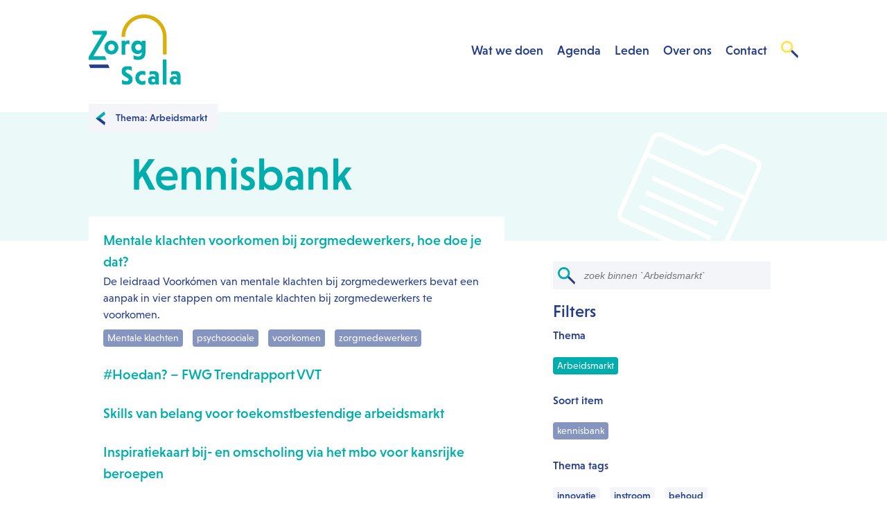

--- FILE ---
content_type: text/html; charset=UTF-8
request_url: https://zorgscala.nl/kennisbank/arbeidsmarkt/
body_size: 15956
content:
<!DOCTYPE html>
<html lang="nl-NL">
<head>
    <meta charset="UTF-8">
    <meta name="theme-color" content="#42605b" />
    <meta http-equiv="X-UA-Compatible" content="IE=edge">
    <meta name="viewport" content="width=device-width, initial-scale=1">
    <link rel="profile" href="http://gmpg.org/xfn/11">
    <script type="text/javascript">
      var ajaxurl = "https://zorgscala.nl/wp-admin/admin-ajax.php";
    </script>
    <title>Arbeidsmarkt - Zorgscala</title>
<meta name="robots" content="index, follow, max-snippet:-1, max-image-preview:large, max-video-preview:-1">
<link rel="canonical" href="https://zorgscala.nl/kennisbank/arbeidsmarkt/">
<meta property="og:url" content="https://zorgscala.nl/kennisbank/arbeidsmarkt/">
<meta property="og:site_name" content="Zorgscala">
<meta property="og:locale" content="nl_NL">
<meta property="og:type" content="article">
<meta property="article:author" content="">
<meta property="article:publisher" content="">
<meta property="og:title" content="Arbeidsmarkt - Zorgscala">
<meta property="fb:pages" content="">
<meta property="fb:admins" content="">
<meta property="fb:app_id" content="">
<meta name="twitter:card" content="summary">
<meta name="twitter:site" content="">
<meta name="twitter:creator" content="">
<meta name="twitter:title" content="Arbeidsmarkt - Zorgscala">
		<!-- This site uses the Google Analytics by ExactMetrics plugin v8.11.1 - Using Analytics tracking - https://www.exactmetrics.com/ -->
							<script src="//www.googletagmanager.com/gtag/js?id=G-HZ4L952ENL"  data-cfasync="false" data-wpfc-render="false" type="text/javascript" async></script>
			<script data-cfasync="false" data-wpfc-render="false" type="text/javascript">
				var em_version = '8.11.1';
				var em_track_user = true;
				var em_no_track_reason = '';
								var ExactMetricsDefaultLocations = {"page_location":"https:\/\/zorgscala.nl\/kennisbank\/arbeidsmarkt\/"};
								if ( typeof ExactMetricsPrivacyGuardFilter === 'function' ) {
					var ExactMetricsLocations = (typeof ExactMetricsExcludeQuery === 'object') ? ExactMetricsPrivacyGuardFilter( ExactMetricsExcludeQuery ) : ExactMetricsPrivacyGuardFilter( ExactMetricsDefaultLocations );
				} else {
					var ExactMetricsLocations = (typeof ExactMetricsExcludeQuery === 'object') ? ExactMetricsExcludeQuery : ExactMetricsDefaultLocations;
				}

								var disableStrs = [
										'ga-disable-G-HZ4L952ENL',
									];

				/* Function to detect opted out users */
				function __gtagTrackerIsOptedOut() {
					for (var index = 0; index < disableStrs.length; index++) {
						if (document.cookie.indexOf(disableStrs[index] + '=true') > -1) {
							return true;
						}
					}

					return false;
				}

				/* Disable tracking if the opt-out cookie exists. */
				if (__gtagTrackerIsOptedOut()) {
					for (var index = 0; index < disableStrs.length; index++) {
						window[disableStrs[index]] = true;
					}
				}

				/* Opt-out function */
				function __gtagTrackerOptout() {
					for (var index = 0; index < disableStrs.length; index++) {
						document.cookie = disableStrs[index] + '=true; expires=Thu, 31 Dec 2099 23:59:59 UTC; path=/';
						window[disableStrs[index]] = true;
					}
				}

				if ('undefined' === typeof gaOptout) {
					function gaOptout() {
						__gtagTrackerOptout();
					}
				}
								window.dataLayer = window.dataLayer || [];

				window.ExactMetricsDualTracker = {
					helpers: {},
					trackers: {},
				};
				if (em_track_user) {
					function __gtagDataLayer() {
						dataLayer.push(arguments);
					}

					function __gtagTracker(type, name, parameters) {
						if (!parameters) {
							parameters = {};
						}

						if (parameters.send_to) {
							__gtagDataLayer.apply(null, arguments);
							return;
						}

						if (type === 'event') {
														parameters.send_to = exactmetrics_frontend.v4_id;
							var hookName = name;
							if (typeof parameters['event_category'] !== 'undefined') {
								hookName = parameters['event_category'] + ':' + name;
							}

							if (typeof ExactMetricsDualTracker.trackers[hookName] !== 'undefined') {
								ExactMetricsDualTracker.trackers[hookName](parameters);
							} else {
								__gtagDataLayer('event', name, parameters);
							}
							
						} else {
							__gtagDataLayer.apply(null, arguments);
						}
					}

					__gtagTracker('js', new Date());
					__gtagTracker('set', {
						'developer_id.dNDMyYj': true,
											});
					if ( ExactMetricsLocations.page_location ) {
						__gtagTracker('set', ExactMetricsLocations);
					}
										__gtagTracker('config', 'G-HZ4L952ENL', {"forceSSL":"true","link_attribution":"true"} );
										window.gtag = __gtagTracker;										(function () {
						/* https://developers.google.com/analytics/devguides/collection/analyticsjs/ */
						/* ga and __gaTracker compatibility shim. */
						var noopfn = function () {
							return null;
						};
						var newtracker = function () {
							return new Tracker();
						};
						var Tracker = function () {
							return null;
						};
						var p = Tracker.prototype;
						p.get = noopfn;
						p.set = noopfn;
						p.send = function () {
							var args = Array.prototype.slice.call(arguments);
							args.unshift('send');
							__gaTracker.apply(null, args);
						};
						var __gaTracker = function () {
							var len = arguments.length;
							if (len === 0) {
								return;
							}
							var f = arguments[len - 1];
							if (typeof f !== 'object' || f === null || typeof f.hitCallback !== 'function') {
								if ('send' === arguments[0]) {
									var hitConverted, hitObject = false, action;
									if ('event' === arguments[1]) {
										if ('undefined' !== typeof arguments[3]) {
											hitObject = {
												'eventAction': arguments[3],
												'eventCategory': arguments[2],
												'eventLabel': arguments[4],
												'value': arguments[5] ? arguments[5] : 1,
											}
										}
									}
									if ('pageview' === arguments[1]) {
										if ('undefined' !== typeof arguments[2]) {
											hitObject = {
												'eventAction': 'page_view',
												'page_path': arguments[2],
											}
										}
									}
									if (typeof arguments[2] === 'object') {
										hitObject = arguments[2];
									}
									if (typeof arguments[5] === 'object') {
										Object.assign(hitObject, arguments[5]);
									}
									if ('undefined' !== typeof arguments[1].hitType) {
										hitObject = arguments[1];
										if ('pageview' === hitObject.hitType) {
											hitObject.eventAction = 'page_view';
										}
									}
									if (hitObject) {
										action = 'timing' === arguments[1].hitType ? 'timing_complete' : hitObject.eventAction;
										hitConverted = mapArgs(hitObject);
										__gtagTracker('event', action, hitConverted);
									}
								}
								return;
							}

							function mapArgs(args) {
								var arg, hit = {};
								var gaMap = {
									'eventCategory': 'event_category',
									'eventAction': 'event_action',
									'eventLabel': 'event_label',
									'eventValue': 'event_value',
									'nonInteraction': 'non_interaction',
									'timingCategory': 'event_category',
									'timingVar': 'name',
									'timingValue': 'value',
									'timingLabel': 'event_label',
									'page': 'page_path',
									'location': 'page_location',
									'title': 'page_title',
									'referrer' : 'page_referrer',
								};
								for (arg in args) {
																		if (!(!args.hasOwnProperty(arg) || !gaMap.hasOwnProperty(arg))) {
										hit[gaMap[arg]] = args[arg];
									} else {
										hit[arg] = args[arg];
									}
								}
								return hit;
							}

							try {
								f.hitCallback();
							} catch (ex) {
							}
						};
						__gaTracker.create = newtracker;
						__gaTracker.getByName = newtracker;
						__gaTracker.getAll = function () {
							return [];
						};
						__gaTracker.remove = noopfn;
						__gaTracker.loaded = true;
						window['__gaTracker'] = __gaTracker;
					})();
									} else {
										console.log("");
					(function () {
						function __gtagTracker() {
							return null;
						}

						window['__gtagTracker'] = __gtagTracker;
						window['gtag'] = __gtagTracker;
					})();
									}
			</script>
							<!-- / Google Analytics by ExactMetrics -->
		<style id='wp-img-auto-sizes-contain-inline-css' type='text/css'>
img:is([sizes=auto i],[sizes^="auto," i]){contain-intrinsic-size:3000px 1500px}
/*# sourceURL=wp-img-auto-sizes-contain-inline-css */
</style>
<style id='wp-block-library-inline-css' type='text/css'>
:root{--wp-block-synced-color:#7a00df;--wp-block-synced-color--rgb:122,0,223;--wp-bound-block-color:var(--wp-block-synced-color);--wp-editor-canvas-background:#ddd;--wp-admin-theme-color:#007cba;--wp-admin-theme-color--rgb:0,124,186;--wp-admin-theme-color-darker-10:#006ba1;--wp-admin-theme-color-darker-10--rgb:0,107,160.5;--wp-admin-theme-color-darker-20:#005a87;--wp-admin-theme-color-darker-20--rgb:0,90,135;--wp-admin-border-width-focus:2px}@media (min-resolution:192dpi){:root{--wp-admin-border-width-focus:1.5px}}.wp-element-button{cursor:pointer}:root .has-very-light-gray-background-color{background-color:#eee}:root .has-very-dark-gray-background-color{background-color:#313131}:root .has-very-light-gray-color{color:#eee}:root .has-very-dark-gray-color{color:#313131}:root .has-vivid-green-cyan-to-vivid-cyan-blue-gradient-background{background:linear-gradient(135deg,#00d084,#0693e3)}:root .has-purple-crush-gradient-background{background:linear-gradient(135deg,#34e2e4,#4721fb 50%,#ab1dfe)}:root .has-hazy-dawn-gradient-background{background:linear-gradient(135deg,#faaca8,#dad0ec)}:root .has-subdued-olive-gradient-background{background:linear-gradient(135deg,#fafae1,#67a671)}:root .has-atomic-cream-gradient-background{background:linear-gradient(135deg,#fdd79a,#004a59)}:root .has-nightshade-gradient-background{background:linear-gradient(135deg,#330968,#31cdcf)}:root .has-midnight-gradient-background{background:linear-gradient(135deg,#020381,#2874fc)}:root{--wp--preset--font-size--normal:16px;--wp--preset--font-size--huge:42px}.has-regular-font-size{font-size:1em}.has-larger-font-size{font-size:2.625em}.has-normal-font-size{font-size:var(--wp--preset--font-size--normal)}.has-huge-font-size{font-size:var(--wp--preset--font-size--huge)}.has-text-align-center{text-align:center}.has-text-align-left{text-align:left}.has-text-align-right{text-align:right}.has-fit-text{white-space:nowrap!important}#end-resizable-editor-section{display:none}.aligncenter{clear:both}.items-justified-left{justify-content:flex-start}.items-justified-center{justify-content:center}.items-justified-right{justify-content:flex-end}.items-justified-space-between{justify-content:space-between}.screen-reader-text{border:0;clip-path:inset(50%);height:1px;margin:-1px;overflow:hidden;padding:0;position:absolute;width:1px;word-wrap:normal!important}.screen-reader-text:focus{background-color:#ddd;clip-path:none;color:#444;display:block;font-size:1em;height:auto;left:5px;line-height:normal;padding:15px 23px 14px;text-decoration:none;top:5px;width:auto;z-index:100000}html :where(.has-border-color){border-style:solid}html :where([style*=border-top-color]){border-top-style:solid}html :where([style*=border-right-color]){border-right-style:solid}html :where([style*=border-bottom-color]){border-bottom-style:solid}html :where([style*=border-left-color]){border-left-style:solid}html :where([style*=border-width]){border-style:solid}html :where([style*=border-top-width]){border-top-style:solid}html :where([style*=border-right-width]){border-right-style:solid}html :where([style*=border-bottom-width]){border-bottom-style:solid}html :where([style*=border-left-width]){border-left-style:solid}html :where(img[class*=wp-image-]){height:auto;max-width:100%}:where(figure){margin:0 0 1em}html :where(.is-position-sticky){--wp-admin--admin-bar--position-offset:var(--wp-admin--admin-bar--height,0px)}@media screen and (max-width:600px){html :where(.is-position-sticky){--wp-admin--admin-bar--position-offset:0px}}

/*# sourceURL=wp-block-library-inline-css */
</style><style id='global-styles-inline-css' type='text/css'>
:root{--wp--preset--aspect-ratio--square: 1;--wp--preset--aspect-ratio--4-3: 4/3;--wp--preset--aspect-ratio--3-4: 3/4;--wp--preset--aspect-ratio--3-2: 3/2;--wp--preset--aspect-ratio--2-3: 2/3;--wp--preset--aspect-ratio--16-9: 16/9;--wp--preset--aspect-ratio--9-16: 9/16;--wp--preset--color--black: #000000;--wp--preset--color--cyan-bluish-gray: #abb8c3;--wp--preset--color--white: #ffffff;--wp--preset--color--pale-pink: #f78da7;--wp--preset--color--vivid-red: #cf2e2e;--wp--preset--color--luminous-vivid-orange: #ff6900;--wp--preset--color--luminous-vivid-amber: #fcb900;--wp--preset--color--light-green-cyan: #7bdcb5;--wp--preset--color--vivid-green-cyan: #00d084;--wp--preset--color--pale-cyan-blue: #8ed1fc;--wp--preset--color--vivid-cyan-blue: #0693e3;--wp--preset--color--vivid-purple: #9b51e0;--wp--preset--gradient--vivid-cyan-blue-to-vivid-purple: linear-gradient(135deg,rgb(6,147,227) 0%,rgb(155,81,224) 100%);--wp--preset--gradient--light-green-cyan-to-vivid-green-cyan: linear-gradient(135deg,rgb(122,220,180) 0%,rgb(0,208,130) 100%);--wp--preset--gradient--luminous-vivid-amber-to-luminous-vivid-orange: linear-gradient(135deg,rgb(252,185,0) 0%,rgb(255,105,0) 100%);--wp--preset--gradient--luminous-vivid-orange-to-vivid-red: linear-gradient(135deg,rgb(255,105,0) 0%,rgb(207,46,46) 100%);--wp--preset--gradient--very-light-gray-to-cyan-bluish-gray: linear-gradient(135deg,rgb(238,238,238) 0%,rgb(169,184,195) 100%);--wp--preset--gradient--cool-to-warm-spectrum: linear-gradient(135deg,rgb(74,234,220) 0%,rgb(151,120,209) 20%,rgb(207,42,186) 40%,rgb(238,44,130) 60%,rgb(251,105,98) 80%,rgb(254,248,76) 100%);--wp--preset--gradient--blush-light-purple: linear-gradient(135deg,rgb(255,206,236) 0%,rgb(152,150,240) 100%);--wp--preset--gradient--blush-bordeaux: linear-gradient(135deg,rgb(254,205,165) 0%,rgb(254,45,45) 50%,rgb(107,0,62) 100%);--wp--preset--gradient--luminous-dusk: linear-gradient(135deg,rgb(255,203,112) 0%,rgb(199,81,192) 50%,rgb(65,88,208) 100%);--wp--preset--gradient--pale-ocean: linear-gradient(135deg,rgb(255,245,203) 0%,rgb(182,227,212) 50%,rgb(51,167,181) 100%);--wp--preset--gradient--electric-grass: linear-gradient(135deg,rgb(202,248,128) 0%,rgb(113,206,126) 100%);--wp--preset--gradient--midnight: linear-gradient(135deg,rgb(2,3,129) 0%,rgb(40,116,252) 100%);--wp--preset--font-size--small: 13px;--wp--preset--font-size--medium: 20px;--wp--preset--font-size--large: 36px;--wp--preset--font-size--x-large: 42px;--wp--preset--spacing--20: 0.44rem;--wp--preset--spacing--30: 0.67rem;--wp--preset--spacing--40: 1rem;--wp--preset--spacing--50: 1.5rem;--wp--preset--spacing--60: 2.25rem;--wp--preset--spacing--70: 3.38rem;--wp--preset--spacing--80: 5.06rem;--wp--preset--shadow--natural: 6px 6px 9px rgba(0, 0, 0, 0.2);--wp--preset--shadow--deep: 12px 12px 50px rgba(0, 0, 0, 0.4);--wp--preset--shadow--sharp: 6px 6px 0px rgba(0, 0, 0, 0.2);--wp--preset--shadow--outlined: 6px 6px 0px -3px rgb(255, 255, 255), 6px 6px rgb(0, 0, 0);--wp--preset--shadow--crisp: 6px 6px 0px rgb(0, 0, 0);}:where(.is-layout-flex){gap: 0.5em;}:where(.is-layout-grid){gap: 0.5em;}body .is-layout-flex{display: flex;}.is-layout-flex{flex-wrap: wrap;align-items: center;}.is-layout-flex > :is(*, div){margin: 0;}body .is-layout-grid{display: grid;}.is-layout-grid > :is(*, div){margin: 0;}:where(.wp-block-columns.is-layout-flex){gap: 2em;}:where(.wp-block-columns.is-layout-grid){gap: 2em;}:where(.wp-block-post-template.is-layout-flex){gap: 1.25em;}:where(.wp-block-post-template.is-layout-grid){gap: 1.25em;}.has-black-color{color: var(--wp--preset--color--black) !important;}.has-cyan-bluish-gray-color{color: var(--wp--preset--color--cyan-bluish-gray) !important;}.has-white-color{color: var(--wp--preset--color--white) !important;}.has-pale-pink-color{color: var(--wp--preset--color--pale-pink) !important;}.has-vivid-red-color{color: var(--wp--preset--color--vivid-red) !important;}.has-luminous-vivid-orange-color{color: var(--wp--preset--color--luminous-vivid-orange) !important;}.has-luminous-vivid-amber-color{color: var(--wp--preset--color--luminous-vivid-amber) !important;}.has-light-green-cyan-color{color: var(--wp--preset--color--light-green-cyan) !important;}.has-vivid-green-cyan-color{color: var(--wp--preset--color--vivid-green-cyan) !important;}.has-pale-cyan-blue-color{color: var(--wp--preset--color--pale-cyan-blue) !important;}.has-vivid-cyan-blue-color{color: var(--wp--preset--color--vivid-cyan-blue) !important;}.has-vivid-purple-color{color: var(--wp--preset--color--vivid-purple) !important;}.has-black-background-color{background-color: var(--wp--preset--color--black) !important;}.has-cyan-bluish-gray-background-color{background-color: var(--wp--preset--color--cyan-bluish-gray) !important;}.has-white-background-color{background-color: var(--wp--preset--color--white) !important;}.has-pale-pink-background-color{background-color: var(--wp--preset--color--pale-pink) !important;}.has-vivid-red-background-color{background-color: var(--wp--preset--color--vivid-red) !important;}.has-luminous-vivid-orange-background-color{background-color: var(--wp--preset--color--luminous-vivid-orange) !important;}.has-luminous-vivid-amber-background-color{background-color: var(--wp--preset--color--luminous-vivid-amber) !important;}.has-light-green-cyan-background-color{background-color: var(--wp--preset--color--light-green-cyan) !important;}.has-vivid-green-cyan-background-color{background-color: var(--wp--preset--color--vivid-green-cyan) !important;}.has-pale-cyan-blue-background-color{background-color: var(--wp--preset--color--pale-cyan-blue) !important;}.has-vivid-cyan-blue-background-color{background-color: var(--wp--preset--color--vivid-cyan-blue) !important;}.has-vivid-purple-background-color{background-color: var(--wp--preset--color--vivid-purple) !important;}.has-black-border-color{border-color: var(--wp--preset--color--black) !important;}.has-cyan-bluish-gray-border-color{border-color: var(--wp--preset--color--cyan-bluish-gray) !important;}.has-white-border-color{border-color: var(--wp--preset--color--white) !important;}.has-pale-pink-border-color{border-color: var(--wp--preset--color--pale-pink) !important;}.has-vivid-red-border-color{border-color: var(--wp--preset--color--vivid-red) !important;}.has-luminous-vivid-orange-border-color{border-color: var(--wp--preset--color--luminous-vivid-orange) !important;}.has-luminous-vivid-amber-border-color{border-color: var(--wp--preset--color--luminous-vivid-amber) !important;}.has-light-green-cyan-border-color{border-color: var(--wp--preset--color--light-green-cyan) !important;}.has-vivid-green-cyan-border-color{border-color: var(--wp--preset--color--vivid-green-cyan) !important;}.has-pale-cyan-blue-border-color{border-color: var(--wp--preset--color--pale-cyan-blue) !important;}.has-vivid-cyan-blue-border-color{border-color: var(--wp--preset--color--vivid-cyan-blue) !important;}.has-vivid-purple-border-color{border-color: var(--wp--preset--color--vivid-purple) !important;}.has-vivid-cyan-blue-to-vivid-purple-gradient-background{background: var(--wp--preset--gradient--vivid-cyan-blue-to-vivid-purple) !important;}.has-light-green-cyan-to-vivid-green-cyan-gradient-background{background: var(--wp--preset--gradient--light-green-cyan-to-vivid-green-cyan) !important;}.has-luminous-vivid-amber-to-luminous-vivid-orange-gradient-background{background: var(--wp--preset--gradient--luminous-vivid-amber-to-luminous-vivid-orange) !important;}.has-luminous-vivid-orange-to-vivid-red-gradient-background{background: var(--wp--preset--gradient--luminous-vivid-orange-to-vivid-red) !important;}.has-very-light-gray-to-cyan-bluish-gray-gradient-background{background: var(--wp--preset--gradient--very-light-gray-to-cyan-bluish-gray) !important;}.has-cool-to-warm-spectrum-gradient-background{background: var(--wp--preset--gradient--cool-to-warm-spectrum) !important;}.has-blush-light-purple-gradient-background{background: var(--wp--preset--gradient--blush-light-purple) !important;}.has-blush-bordeaux-gradient-background{background: var(--wp--preset--gradient--blush-bordeaux) !important;}.has-luminous-dusk-gradient-background{background: var(--wp--preset--gradient--luminous-dusk) !important;}.has-pale-ocean-gradient-background{background: var(--wp--preset--gradient--pale-ocean) !important;}.has-electric-grass-gradient-background{background: var(--wp--preset--gradient--electric-grass) !important;}.has-midnight-gradient-background{background: var(--wp--preset--gradient--midnight) !important;}.has-small-font-size{font-size: var(--wp--preset--font-size--small) !important;}.has-medium-font-size{font-size: var(--wp--preset--font-size--medium) !important;}.has-large-font-size{font-size: var(--wp--preset--font-size--large) !important;}.has-x-large-font-size{font-size: var(--wp--preset--font-size--x-large) !important;}
/*# sourceURL=global-styles-inline-css */
</style>

<style id='classic-theme-styles-inline-css' type='text/css'>
/*! This file is auto-generated */
.wp-block-button__link{color:#fff;background-color:#32373c;border-radius:9999px;box-shadow:none;text-decoration:none;padding:calc(.667em + 2px) calc(1.333em + 2px);font-size:1.125em}.wp-block-file__button{background:#32373c;color:#fff;text-decoration:none}
/*# sourceURL=/wp-includes/css/classic-themes.min.css */
</style>
<link rel='stylesheet' id='email-subscribers-css' href='https://zorgscala.nl/wp-content/plugins/email-subscribers/lite/public/css/email-subscribers-public.css?ver=5.9.14' type='text/css' media='all' />
<link rel='stylesheet' id='share-this-share-buttons-sticky-css' href='https://zorgscala.nl/wp-content/plugins/sharethis-share-buttons/css/mu-style.css?ver=1754685947' type='text/css' media='all' />
<link rel='stylesheet' id='app-css' href='https://zorgscala.nl/wp-content/themes/zorgscala/assets/css/app.css?ver=1586194920' type='text/css' media='all' />
<link rel='stylesheet' id='custom-css' href='https://zorgscala.nl/wp-content/themes/zorgscala/assets/css/custom.css?ver=1697787944' type='text/css' media='all' />
<script type="text/javascript" src="https://zorgscala.nl/wp-content/plugins/google-analytics-dashboard-for-wp/assets/js/frontend-gtag.min.js?ver=8.11.1" id="exactmetrics-frontend-script-js" async="async" data-wp-strategy="async"></script>
<script data-cfasync="false" data-wpfc-render="false" type="text/javascript" id='exactmetrics-frontend-script-js-extra'>/* <![CDATA[ */
var exactmetrics_frontend = {"js_events_tracking":"true","download_extensions":"doc,pdf,ppt,zip,xls,docx,pptx,xlsx","inbound_paths":"[{\"path\":\"\\\/go\\\/\",\"label\":\"affiliate\"},{\"path\":\"\\\/recommend\\\/\",\"label\":\"affiliate\"}]","home_url":"https:\/\/zorgscala.nl","hash_tracking":"false","v4_id":"G-HZ4L952ENL"};/* ]]> */
</script>
<script type="text/javascript" src="https://zorgscala.nl/wp-includes/js/jquery/jquery.min.js?ver=3.7.1" id="jquery-core-js"></script>
<script type="text/javascript" src="https://zorgscala.nl/wp-includes/js/jquery/jquery-migrate.min.js?ver=3.4.1" id="jquery-migrate-js"></script>
<script type="text/javascript" src="//platform-api.sharethis.com/js/sharethis.js?ver=2.3.6#property=5e70cf1436e4ca00125482bd&amp;product=inline-buttons&amp;source=sharethis-share-buttons-wordpress" id="share-this-share-buttons-mu-js"></script>
<script type="text/javascript">
(function(url){
	if(/(?:Chrome\/26\.0\.1410\.63 Safari\/537\.31|WordfenceTestMonBot)/.test(navigator.userAgent)){ return; }
	var addEvent = function(evt, handler) {
		if (window.addEventListener) {
			document.addEventListener(evt, handler, false);
		} else if (window.attachEvent) {
			document.attachEvent('on' + evt, handler);
		}
	};
	var removeEvent = function(evt, handler) {
		if (window.removeEventListener) {
			document.removeEventListener(evt, handler, false);
		} else if (window.detachEvent) {
			document.detachEvent('on' + evt, handler);
		}
	};
	var evts = 'contextmenu dblclick drag dragend dragenter dragleave dragover dragstart drop keydown keypress keyup mousedown mousemove mouseout mouseover mouseup mousewheel scroll'.split(' ');
	var logHuman = function() {
		if (window.wfLogHumanRan) { return; }
		window.wfLogHumanRan = true;
		var wfscr = document.createElement('script');
		wfscr.type = 'text/javascript';
		wfscr.async = true;
		wfscr.src = url + '&r=' + Math.random();
		(document.getElementsByTagName('head')[0]||document.getElementsByTagName('body')[0]).appendChild(wfscr);
		for (var i = 0; i < evts.length; i++) {
			removeEvent(evts[i], logHuman);
		}
	};
	for (var i = 0; i < evts.length; i++) {
		addEvent(evts[i], logHuman);
	}
})('//zorgscala.nl/?wordfence_lh=1&hid=74D7E53EA4637950C3F0679AA7584758');
</script><link rel="icon" href="https://zorgscala.nl/wp-content/uploads/2020/04/cropped-favicon_zs-1-32x32.png" sizes="32x32" />
<link rel="icon" href="https://zorgscala.nl/wp-content/uploads/2020/04/cropped-favicon_zs-1-192x192.png" sizes="192x192" />
<link rel="apple-touch-icon" href="https://zorgscala.nl/wp-content/uploads/2020/04/cropped-favicon_zs-1-180x180.png" />
<meta name="msapplication-TileImage" content="https://zorgscala.nl/wp-content/uploads/2020/04/cropped-favicon_zs-1-270x270.png" />
		<style type="text/css" id="wp-custom-css">
			/* Links */
a {
	font-weight: 500;
	color: #00adad;
}


/* Nieuwsbrieven */
.display_archive .campaign {
	font-family: "niveau-grotesk", serif;
	font-size: 16px;
}


/* Agenda */
.theme-agenda-content .agenda-item .date {
	min-width: 150px !important;
}

.date {
	  text-transform: lowercase;
}

.page-id-72 .agenda p {
overflow: hidden;
width: 206px;
display: -webkit-box;
-webkit-line-clamp: 2;
-webkit-box-orient: vertical;
}

/* Laptop and bigger screens */
@media only screen and (min-width: 768px) {
.homepage .recommended .recommended-item.has-image h4 {
	padding: 10px 15px 15px 15px;
}

.homepage .recommended .recommended-item {
padding: 15px 20px 15px 20px;
}

.members .member h3 {
font-size: 22px !important;
}

.container {
	padding-left: 0px !important;
}

.theme-page-content .content {
	max-width: 600px !important;
}

.theme-page-title h1 {
	padding-left: 60px !important;
}

.page-title h1 {
	padding-left: 60px !important;
}
	
	.theme-homepage .agenda-item {
    padding-right: 0px;
}
}		</style>
		</head>
<body class="wp-singular page-template page-template-page-kennisbank-overview page-template-page-kennisbank-overview-php page page-id-124 page-child parent-pageid-122 wp-theme-zorgscala green-theme">
<div class="body-content">
    <!-- top menu block -->
    <div class="top-menu">
        <div class="container">
            <a href="/">
                <div class="logo">
                    <img src="https://zorgscala.nl/wp-content/themes/zorgscala//assets/static/svg/logo.svg" alt="logo">
                </div>
            </a>

            <div class="mobile-menu">
                <div class="burger">
                    <span></span>
                    <span></span>
                    <span></span>
                </div>
                <div class="shadow"></div>
                <div class="mobile-menu-content">
                    <ul id="menu-mobile-menu" class="menu"><li class="close"><span><svg version="1.1" xmlns="http://www.w3.org/2000/svg" width="24" height="24" viewBox="0 0 1024 1024"><path fill="#233d8c" d="M810.667 170.667q18.333 0 30.5 12.167t12.167 30.5q0 18-12.333 30.333l-268.667 268.333 268.667 268.333q12.333 12.333 12.333 30.333 0 18.333-12.167 30.5t-30.5 12.167q-18 0-30.333-12.333l-268.333-268.667-268.333 268.667q-12.333 12.333-30.333 12.333-18.333 0-30.5-12.167t-12.167-30.5q0-18 12.333-30.333l268.667-268.333-268.667-268.333q-12.333-12.333-12.333-30.333 0-18.333 12.167-30.5t30.5-12.167q18 0 30.333 12.333l268.333 268.667 268.333-268.667q12.333-12.333 30.333-12.333z"></path></svg></span></li><li><a href="https://zorgscala.nl/wat-we-doen/" class="sub-menu-title">Wat we doen<svg width="16px" height="16px" viewBox="0 0 20 29" version="1.1" xmlns="http://www.w3.org/2000/svg"><g stroke="none" stroke-width="1" fill="none" fill-rule="evenodd"><polygon fill="#D9B00B" points="1.67058824 6.06625861e-13 0 5.90277778 10.5882353 14.1666667 20 14.1666667"></polygon><polygon fill="#00ADAD" points="0 22.4305556 2.35294118 28.3333333 20 14.1666667 10.5882353 14.1666667"></polygon></g></svg></a>
<ul class="sub-menu menu-odd  menu-depth-1">
	<li id="nav-menu-item-4038" class="sub-menu-item  menu-item-odd menu-item-depth-1 menu-item menu-item-type-post_type menu-item-object-page"><a href="https://zorgscala.nl/zorg-thuis-in-de-wijk/" class="menu-link sub-menu-link">Zorg thuis in de wijk</a></li>
	<li id="nav-menu-item-4035" class="sub-menu-item  menu-item-odd menu-item-depth-1 menu-item menu-item-type-post_type menu-item-object-page"><a href="https://zorgscala.nl/arbeidsmarkt/" class="menu-link sub-menu-link">Arbeidsmarkt</a></li>
	<li id="nav-menu-item-4036" class="sub-menu-item  menu-item-odd menu-item-depth-1 menu-item menu-item-type-post_type menu-item-object-page"><a href="https://zorgscala.nl/zorgvernieuwing-technologie/" class="menu-link sub-menu-link">Zorgvernieuwing &#038; technologie</a></li>
	<li id="nav-menu-item-4037" class="sub-menu-item  menu-item-odd menu-item-depth-1 menu-item menu-item-type-post_type menu-item-object-page"><a href="https://zorgscala.nl/regionale-afstemming-zorg/" class="menu-link sub-menu-link">Regionale afstemming zorg</a></li>
</ul>
</li>
<li id="nav-menu-item-2843" class="main-menu-item  menu-item-even menu-item-depth-0 menu-item menu-item-type-post_type menu-item-object-page"><a href="https://zorgscala.nl/onze-agenda/" class="menu-link main-menu-link">Agenda</a></li>
<li id="nav-menu-item-386" class="main-menu-item  menu-item-even menu-item-depth-0 menu-item menu-item-type-post_type menu-item-object-page"><a href="https://zorgscala.nl/leden/" class="menu-link main-menu-link">Leden</a></li>
<li id="nav-menu-item-387" class="main-menu-item  menu-item-even menu-item-depth-0 menu-item menu-item-type-post_type menu-item-object-page"><a href="https://zorgscala.nl/over-ons/" class="menu-link main-menu-link">Over ons</a></li>
<li id="nav-menu-item-384" class="main-menu-item  menu-item-even menu-item-depth-0 menu-item menu-item-type-post_type menu-item-object-page"><a href="https://zorgscala.nl/contacts/" class="menu-link main-menu-link">Contact</a></li>
</ul>                    <form class="mobile-search-container" name="search" action="/">
                        <input type="text" name="s" class="search-input" value="" placeholder="Typ hier uw zoekopdracht in en druk op enter">
                        <button type="submit">
                            <svg width="24px" height="24px" viewBox="0 0 25 25" version="1.1" xmlns="http://www.w3.org/2000/svg" xmlns:xlink="http://www.w3.org/1999/xlink">
                                <g stroke="none" stroke-width="1" fill="none" fill-rule="evenodd">
                                    <polygon id="Fill-9" fill="#233D8C" points="14.5840256 11.5384615 25 21.8975223 23.9573938 25 12.5 13.6063875"></polygon>
                                    <path d="M8.65411294,0 C3.87456623,0 0,3.87437114 0,8.65357936 C0,13.4332236 3.87446868,17.3076923 8.65411294,17.3076923 C13.4333212,17.3076923 17.3076923,13.4331261 17.3076923,8.65357936 C17.3076923,3.87446868 13.4332236,0 8.65411294,0 Z M8.65411005,2.88461538 C11.9239435,2.88461538 14.5748988,5.46759741 14.5748988,8.65358902 C14.5748988,11.8400299 11.9240103,14.4230769 8.65411005,14.4230769 C5.38374876,14.4230769 2.73279352,11.8400949 2.73279352,8.65358902 C2.73279352,5.46753239 5.3838155,2.88461538 8.65411005,2.88461538 Z" id="Stroke-12" fill="#FFE24C" fill-rule="nonzero"></path>
                                </g>
                            </svg>
                        </button>
                    </form>
                </div>
            </div>
            <div class="desktop-menu">
                <ul id="menu-mobile-menu-1" class="menu"><li id="menu-item-4029" class="menu-item menu-item-type-post_type menu-item-object-page menu-item-has-children menu-item-4029"><a href="https://zorgscala.nl/wat-we-doen/">Wat we doen</a>
<ul class="sub-menu">
	<li id="menu-item-4038" class="menu-item menu-item-type-post_type menu-item-object-page menu-item-4038"><a href="https://zorgscala.nl/zorg-thuis-in-de-wijk/">Zorg thuis in de wijk</a></li>
	<li id="menu-item-4035" class="menu-item menu-item-type-post_type menu-item-object-page menu-item-4035"><a href="https://zorgscala.nl/arbeidsmarkt/">Arbeidsmarkt</a></li>
	<li id="menu-item-4036" class="menu-item menu-item-type-post_type menu-item-object-page menu-item-4036"><a href="https://zorgscala.nl/zorgvernieuwing-technologie/">Zorgvernieuwing &#038; technologie</a></li>
	<li id="menu-item-4037" class="menu-item menu-item-type-post_type menu-item-object-page menu-item-4037"><a href="https://zorgscala.nl/regionale-afstemming-zorg/">Regionale afstemming zorg</a></li>
</ul>
</li>
<li id="menu-item-2843" class="menu-item menu-item-type-post_type menu-item-object-page menu-item-2843"><a href="https://zorgscala.nl/onze-agenda/">Agenda</a></li>
<li id="menu-item-386" class="menu-item menu-item-type-post_type menu-item-object-page menu-item-386"><a href="https://zorgscala.nl/leden/">Leden</a></li>
<li id="menu-item-387" class="menu-item menu-item-type-post_type menu-item-object-page menu-item-387"><a href="https://zorgscala.nl/over-ons/">Over ons</a></li>
<li id="menu-item-384" class="menu-item menu-item-type-post_type menu-item-object-page menu-item-384"><a href="https://zorgscala.nl/contacts/">Contact</a></li>
<li class="search-icon"><svg width="25px" height="25px" viewBox="0 0 25 25" version="1.1" xmlns="http://www.w3.org/2000/svg" xmlns:xlink="http://www.w3.org/1999/xlink"><g stroke="none" stroke-width="1" fill="none" fill-rule="evenodd"><polygon id="Fill-9" fill="#233D8C" points="14.5840256 11.5384615 25 21.8975223 23.9573938 25 12.5 13.6063875"></polygon><path d="M8.65411294,0 C3.87456623,0 0,3.87437114 0,8.65357936 C0,13.4332236 3.87446868,17.3076923 8.65411294,17.3076923 C13.4333212,17.3076923 17.3076923,13.4331261 17.3076923,8.65357936 C17.3076923,3.87446868 13.4332236,0 8.65411294,0 Z M8.65411005,2.88461538 C11.9239435,2.88461538 14.5748988,5.46759741 14.5748988,8.65358902 C14.5748988,11.8400299 11.9240103,14.4230769 8.65411005,14.4230769 C5.38374876,14.4230769 2.73279352,11.8400949 2.73279352,8.65358902 C2.73279352,5.46753239 5.3838155,2.88461538 8.65411005,2.88461538 Z" id="Stroke-12" fill="#FFE24C" fill-rule="nonzero"></path></g></svg></li></ul>            </div>
            <div class="search-container">
                <form action="/">
                    <div class="form-group">
                        <svg class="search-icon" width="25px" height="25px" viewBox="0 0 25 25" version="1.1" xmlns="http://www.w3.org/2000/svg" xmlns:xlink="http://www.w3.org/1999/xlink">
                            <g stroke="none" stroke-width="1" fill="none" fill-rule="evenodd">
                                <polygon id="Fill-9" fill="#233D8C" points="14.5840256 11.5384615 25 21.8975223 23.9573938 25 12.5 13.6063875"></polygon>
                                <path d="M8.65411294,0 C3.87456623,0 0,3.87437114 0,8.65357936 C0,13.4332236 3.87446868,17.3076923 8.65411294,17.3076923 C13.4333212,17.3076923 17.3076923,13.4331261 17.3076923,8.65357936 C17.3076923,3.87446868 13.4332236,0 8.65411294,0 Z M8.65411005,2.88461538 C11.9239435,2.88461538 14.5748988,5.46759741 14.5748988,8.65358902 C14.5748988,11.8400299 11.9240103,14.4230769 8.65411005,14.4230769 C5.38374876,14.4230769 2.73279352,11.8400949 2.73279352,8.65358902 C2.73279352,5.46753239 5.3838155,2.88461538 8.65411005,2.88461538 Z" id="Stroke-12" fill="#FFE24C" fill-rule="nonzero"></path>
                            </g>
                        </svg>
                        <input type="text" name="s" id="search-input-top" value="" placeholder="Typ hier uw zoekopdracht in en druk op enter"/>
                        <span class="close-search-container">
                            <svg version="1.1" xmlns="http://www.w3.org/2000/svg" width="30" height="30" viewBox="0 0 1024 1024">
                                <path fill="#233d8c" d="M810.667 170.667q18.333 0 30.5 12.167t12.167 30.5q0 18-12.333 30.333l-268.667 268.333 268.667 268.333q12.333 12.333 12.333 30.333 0 18.333-12.167 30.5t-30.5 12.167q-18 0-30.333-12.333l-268.333-268.667-268.333 268.667q-12.333 12.333-30.333 12.333-18.333 0-30.5-12.167t-12.167-30.5q0-18 12.333-30.333l268.667-268.333-268.667-268.333q-12.333-12.333-12.333-30.333 0-18.333 12.167-30.5t30.5-12.167q18 0 30.333 12.333l268.333 268.667 268.333-268.667q12.333-12.333 30.333-12.333z"></path>
                            </svg>
                        </span>
                    </div>
                </form>
            </div>
        </div>
    </div>
    <!-- end of top menu block -->
<div class="theme-page-title">
    <div class="container">
        <div class="theme-breadcrumbs">
            <a href="https://zorgscala.nl/arbeidsmarkt/">
                <svg width="14px" height="20px" viewBox="0 0 14 20" version="1.1" xmlns="http://www.w3.org/2000/svg"
                     xmlns:xlink="http://www.w3.org/1999/xlink">
                    <g stroke="none" stroke-width="1" fill="none" fill-rule="evenodd">
                        <polygon fill="#233D8C" points="1.16941176 0 0 4.16666667 7.41176471 10 14 10"></polygon>
                        <polygon class="svg-theme-line" fill="#00ADAD"
                                 points="0 15.8333333 1.64705882 20 14 10 7.41176471 10"></polygon>
                    </g>
                </svg>
                Thema: Arbeidsmarkt            </a>
        </div>
        <h1 class="content-title">Kennisbank</h1>
        <svg class="page-title-icon" style="bottom: -34px" xmlns="http://www.w3.org/2000/svg" width="214" height="214" viewBox="0 0 214 214">
            <g id="agenda_white_big" fill="none" fill-rule="evenodd" stroke="#FFF" stroke-width="6.25">
                <path d="M33.75 95.625L146.25 95.625M33.75 118.125L146.25 118.125M33.75 140.625L146.25 140.625M93.003 29.109l10.87-13.994c1.894-2.438 4.809-3.865 7.897-3.865h46.98c5.523 0 10 4.477 10 10v137.5c0 5.523-4.477 10-10 10H21.25c-5.523 0-10-4.477-10-10V42.974c0-5.523 4.477-10 10-10h63.855c3.088 0 6.003-1.427 7.898-3.865zM11.25 67.5L168.75 67.5" transform="rotate(12 17.628 179.372)"/>
            </g>
        </svg>
    </div>
</div>
<div class="theme-page-content">
    <div class="container">
        <div class="content">
                                                                                <div class="content-item">
                        <a href="https://zorgscala.nl/kennisbank/mentale-klachten-voorkomen-bij-zorgmedewerkers-hoe-doe-je-dat/">
                            <h6>Mentale klachten voorkomen bij zorgmedewerkers, hoe doe je dat?</h6></a>
                        <p>De leidraad Voorkómen van mentale klachten bij zorgmedewerkers bevat een aanpak in vier stappen om mentale klachten bij zorgmedewerkers te voorkomen.</p>
                                                    <div class="tag">Mentale klachten</div>
                                                    <div class="tag">psychosociale</div>
                                                    <div class="tag">voorkomen</div>
                                                    <div class="tag">zorgmedewerkers</div>
                                            </div>
                                                        <div class="content-item">
                        <a href="https://zorgscala.nl/kennisbank/hoedan-fwg-trendrapport-vvt/">
                            <h6>#Hoedan? &#8211; FWG Trendrapport VVT</h6></a>
                        <p></p>
                                            </div>
                                                        <div class="content-item">
                        <a href="https://zorgscala.nl/kennisbank/skills-van-belang-voor-toekomstbestendige-arbeidsmarkt/">
                            <h6>Skills van belang voor toekomstbestendige arbeidsmarkt</h6></a>
                        <p></p>
                                            </div>
                                                        <div class="content-item">
                        <a href="https://zorgscala.nl/kennisbank/inspiratiekaart-bij-en-omscholing-via-het-mbo-voor-kansrijke-beroepen/">
                            <h6>Inspiratiekaart bij- en omscholing via het mbo voor kansrijke beroepen</h6></a>
                        <p></p>
                                            </div>
                                                        <div class="content-item">
                        <a href="https://zorgscala.nl/kennisbank/ser-advies-aan-de-slag-voor-de-zorg/">
                            <h6>SER-advies: “Aan de slag voor de zorg”</h6></a>
                        <p></p>
                                            </div>
                                                        <div class="content-item">
                        <a href="https://zorgscala.nl/kennisbank/subsidiewijzer-voor-zorg-en-welzijn/">
                            <h6>Subsidiewijzer voor Zorg en Welzijn</h6></a>
                        <p></p>
                                                    <div class="tag">financieringsmogelijkheden</div>
                                                    <div class="tag">subsidie</div>
                                                    <div class="tag">subsidiewijzer</div>
                                            </div>
                                                        <div class="content-item">
                        <a href="https://zorgscala.nl/kennisbank/actie-leer-netwerk/">
                            <h6>Actie Leer Netwerk</h6></a>
                        <p></p>
                                                    <div class="tag">Actie Leer Netwerk</div>
                                                    <div class="tag">personeelstekorten</div>
                                                    <div class="tag">Werken in de Zorg</div>
                                            </div>
                                                        <div class="content-item">
                        <a href="https://zorgscala.nl/kennisbank/nieuwe-rapportage-regionaal-uitstroomonderzoek/">
                            <h6>Nieuwe rapportage regionaal uitstroomonderzoek</h6></a>
                        <p></p>
                                                    <div class="tag">podcast-app</div>
                                                    <div class="tag">podcasts</div>
                                                    <div class="tag">Radicale Vernieuwing</div>
                                                    <div class="tag">RVWO-studenten</div>
                                                    <div class="tag">Waarde-vol Onderwijs</div>
                                                    <div class="tag">WaardeCast</div>
                                            </div>
                                                        <div class="content-item">
                        <a href="https://zorgscala.nl/kennisbank/het-beluisteren-waard/">
                            <h6>Het beluis­teren waard</h6></a>
                        <p></p>
                                                    <div class="tag">podcast-app</div>
                                                    <div class="tag">podcasts</div>
                                                    <div class="tag">Radicale Vernieuwing</div>
                                                    <div class="tag">RVWO-studenten</div>
                                                    <div class="tag">Waarde-vol Onderwijs</div>
                                                    <div class="tag">WaardeCast</div>
                                            </div>
                                                        <div class="content-item">
                        <a href="https://zorgscala.nl/kennisbank/nieuwe-rapportage-landelijk-uitstroomonderzoek/">
                            <h6>Nieuwe rapportage Landelijk uitstroomonderzoek</h6></a>
                        <p></p>
                                                    <div class="tag">personeelstekorten</div>
                                                    <div class="tag">rapportage</div>
                                                    <div class="tag">uitstroom</div>
                                                    <div class="tag">uitstroomonderzoek</div>
                                            </div>
                                                        <div class="content-item">
                        <a href="https://zorgscala.nl/kennisbank/nieuwe-invulling-reiskostenvergoeding-vanwege-coronacrisis/">
                            <h6>Nieuwe invulling reiskostenvergoeding vanwege coronacrisis</h6></a>
                        <p></p>
                                                    <div class="tag">coronacrisis</div>
                                                    <div class="tag">mobiliteitsbeleid</div>
                                                    <div class="tag">reiskostenregeling</div>
                                            </div>
                                                        <div class="content-item">
                        <a href="https://zorgscala.nl/kennisbank/veranderende-hr-wet-en-regelgeving-voor-2021-op-een-rij/">
                            <h6>Veranderende HR wet en regelgeving voor 2021 op een rij</h6></a>
                        <p></p>
                                                    <div class="tag">HR</div>
                                                    <div class="tag">wet- en regelgeving</div>
                                            </div>
                                                        <div class="content-item">
                        <a href="https://zorgscala.nl/kennisbank/arbeidsmarktschets-vvt/">
                            <h6>Arbeidsmarktschets VVT</h6></a>
                        <p></p>
                                                    <div class="tag">Arbeidsmarktschets</div>
                                                    <div class="tag">instroom</div>
                                                    <div class="tag">uitstroom</div>
                                                    <div class="tag">VVT</div>
                                            </div>
                                                        <div class="content-item">
                        <a href="https://zorgscala.nl/kennisbank/wat-leert-het-mbo-van-de-coronaperiode/">
                            <h6>Wat leert het MBO van de coronaperiode?</h6></a>
                        <p></p>
                                                    <div class="tag">corona</div>
                                                    <div class="tag">mbo</div>
                                                    <div class="tag">onderwijsinstellingen</div>
                                            </div>
                                                        <div class="content-item">
                        <a href="https://zorgscala.nl/kennisbank/uitgelichte-projecten-zorgzijn-werkt/">
                            <h6>Uitgelichte projecten ZorgZijn Werkt</h6></a>
                        <p></p>
                                                    <div class="tag">Netwerkbijeenkomsten</div>
                                                    <div class="tag">Onboarding</div>
                                                    <div class="tag">Sterk in je werk</div>
                                                    <div class="tag">VitaalKrachtige Regio</div>
                                                    <div class="tag">werkgeversvereniging</div>
                                            </div>
                                                        <div class="content-item">
                        <a href="https://zorgscala.nl/kennisbank/regionaal-arbeidsmarktonderzoek/">
                            <h6>Regionaal Arbeidsmarktonderzoek</h6></a>
                        <p></p>
                                            </div>
                                                        <div class="content-item">
                        <a href="https://zorgscala.nl/kennisbank/aan-de-slag-met-teamreflectie/">
                            <h6>Aan de slag met teamreflectie</h6></a>
                        <p></p>
                                                    <div class="tag">reflectie</div>
                                                    <div class="tag">stress</div>
                                                    <div class="tag">team</div>
                                                    <div class="tag">teamreflectie</div>
                                                    <div class="tag">werkdruk verminderen</div>
                                            </div>
                                                        <div class="content-item">
                        <a href="https://zorgscala.nl/kennisbank/resultaten-coronamonitor/">
                            <h6>Resultaten Coronamonitor</h6></a>
                        <p></p>
                                                    <div class="tag">corona</div>
                                                    <div class="tag">gezond werken</div>
                                                    <div class="tag">inzetbaarheid</div>
                                                    <div class="tag">medewerkers</div>
                                            </div>
                                                        <div class="content-item">
                        <a href="https://zorgscala.nl/kennisbank/negen-van-de-tien-zorgmedewerkers-tobben-en-piekeren-over-corona/">
                            <h6>Negen van de tien zorgmedewerkers tobben en piekeren over corona</h6></a>
                        <p></p>
                                                    <div class="tag">corona</div>
                                                    <div class="tag">coronapandemie</div>
                                                    <div class="tag">mentale belasting</div>
                                                    <div class="tag">zorgmedewerkers</div>
                                            </div>
                                                        <div class="content-item">
                        <a href="https://zorgscala.nl/kennisbank/luister-en-gespreksvaardigheden-versterken-met-het-nieuwe-werkboek-goed-in-gesprek/">
                            <h6>luister- en gespreksvaardigheden versterken met het nieuwe werkboek: Goed in gesprek</h6></a>
                        <p></p>
                                                    <div class="tag">communicatie</div>
                                                    <div class="tag">gesprek</div>
                                                    <div class="tag">test</div>
                                                    <div class="tag">zorg voor beter</div>
                                            </div>
                                                        <div class="content-item">
                        <a href="https://zorgscala.nl/kennisbank/digivaardig-in-de-zorg/">
                            <h6>Digivaardig in de zorg</h6></a>
                        <p></p>
                                                    <div class="tag">digicoaches</div>
                                                    <div class="tag">digitaal vaardige medewerkers</div>
                                            </div>
                                                        <div class="content-item">
                        <a href="https://zorgscala.nl/kennisbank/het-samenstellen-van-een-zorgteam-wat-doet-er-wel-en-niet-toe/">
                            <h6>Het samenstellen van een zorgteam: wat doet er wel en niet toe?</h6></a>
                        <p></p>
                                                    <div class="tag">behoeften en welzijn</div>
                                                    <div class="tag">communicatie</div>
                                                    <div class="tag">draagvlak</div>
                                                    <div class="tag">personeelssamenstelling</div>
                                                    <div class="tag">rust en aandacht</div>
                                            </div>
                                                        <div class="content-item">
                        <a href="https://zorgscala.nl/kennisbank/psychische-klachten-door-corona-dit-kun-je-eraan-doen/">
                            <h6>Psychische klachten door corona? Dit kun je eraan doen!</h6></a>
                        <p></p>
                                                    <div class="tag">corona</div>
                                                    <div class="tag">klachten</div>
                                                    <div class="tag">mentaal</div>
                                                    <div class="tag">Psychische</div>
                                            </div>
                                                        <div class="content-item">
                        <a href="https://zorgscala.nl/kennisbank/nationale-zorgklas-en-verbinding-roc-mondriaan/">
                            <h6>Nationale Zorgklas en verbinding ROC Mondriaan</h6></a>
                        <p></p>
                                            </div>
                                                        <div class="content-item">
                        <a href="https://zorgscala.nl/kennisbank/20-eenvoudige-activerende-oefeningen-om-luister-en-gespreksvaardigheden-te-versterken/">
                            <h6>20 eenvoudige, activerende oefeningen om luister- en gespreksvaardigheden te versterken</h6></a>
                        <p>Goed in gesprek.</p>
                                                    <div class="tag">begrijpen</div>
                                                    <div class="tag">gesprek</div>
                                                    <div class="tag">gespreksvoering</div>
                                                    <div class="tag">luister- en gespreksvaardigheden</div>
                                                    <div class="tag">Luisteren</div>
                                                    <div class="tag">passende ondersteuning</div>
                                                    <div class="tag">passende oplossingen</div>
                                                    <div class="tag">samenspel met het sociaal netwerk</div>
                                                    <div class="tag">samenwerking binnen en buiten teams</div>
                                                    <div class="tag">welbevinden</div>
                                                    <div class="tag">werkboek</div>
                                                    <div class="tag">zelfstandigheid</div>
                                            </div>
                                                        <div class="content-item">
                        <a href="https://zorgscala.nl/kennisbank/aantrekkelijke-regelingen-voor-ondernemers/">
                            <h6>Aantrekkelijke regelingen voor ondernemers</h6></a>
                        <p>Werken is meedoen!</p>
                                            </div>
                                                        <div class="content-item">
                        <a href="https://zorgscala.nl/kennisbank/menskracht-7/">
                            <h6>Menskracht 7</h6></a>
                        <p></p>
                                            </div>
                                                        <div class="content-item">
                        <a href="https://zorgscala.nl/kennisbank/methodisch-werken-binnen-hww-zorg/">
                            <h6>Methodisch werken binnen HWW zorg</h6></a>
                        <p></p>
                                            </div>
                                                        <div class="content-item">
                        <a href="https://zorgscala.nl/kennisbank/werken-vanuit-huis-met-live-ontmoetingen-wordt-de-norm/">
                            <h6>Werken vanuit huis mét live ontmoetingen wordt de norm</h6></a>
                        <p></p>
                                            </div>
                                                        <div class="content-item">
                        <a href="https://zorgscala.nl/kennisbank/thuis-in-huis/">
                            <h6>Thuis in Huis</h6></a>
                        <p></p>
                                                    <div class="tag">Begeleiding</div>
                                                    <div class="tag">Creëren van een huiselijke sfeer</div>
                                                    <div class="tag">Dagbesteding</div>
                                                    <div class="tag">Oog voor hygiënisch werken</div>
                                                    <div class="tag">Welzijn</div>
                                            </div>
                                                        <div class="content-item">
                        <a href="https://zorgscala.nl/kennisbank/verbindend-leren/">
                            <h6>Verbindend Leren</h6></a>
                        <p></p>
                                                    <div class="tag">hybride onderwijs</div>
                                                    <div class="tag">mbo</div>
                                                    <div class="tag">verpleegkundige</div>
                                                    <div class="tag">werkplekleren</div>
                                                    <div class="tag">zorg</div>
                                            </div>
                                                        <div class="content-item">
                        <a href="https://zorgscala.nl/kennisbank/lerend-wijkcentrum-teylingen/">
                            <h6>Lerend Wijkcentrum Teylingen</h6></a>
                        <p></p>
                                                    <div class="tag">hybride onderwijs</div>
                                                    <div class="tag">mbo</div>
                                                    <div class="tag">social work</div>
                                                    <div class="tag">zorg</div>
                                            </div>
                                                        <div class="content-item">
                        <a href="https://zorgscala.nl/kennisbank/experimenteerhuis/">
                            <h6>Experimenteerhuis</h6></a>
                        <p></p>
                                                    <div class="tag">hbo</div>
                                                    <div class="tag">livinglab</div>
                                                    <div class="tag">mbo</div>
                                                    <div class="tag">zorg</div>
                                                    <div class="tag">zorginnovatietechnologie</div>
                                                    <div class="tag">zorgtechnologie</div>
                                            </div>
                                                        <div class="content-item">
                        <a href="https://zorgscala.nl/kennisbank/verbindend-vernieuwen/">
                            <h6>Verbindend Vernieuwen</h6></a>
                        <p>Beter samenwerken met de Duurzame InnovatieTool.</p>
                                                    <div class="tag">onderwijs</div>
                                                    <div class="tag">opleiden</div>
                                                    <div class="tag">projecten</div>
                                                    <div class="tag">verbinden</div>
                                                    <div class="tag">vernieuwen</div>
                                            </div>
                                                        <div class="content-item">
                        <a href="https://zorgscala.nl/kennisbank/het-potentieel-pakken-in-de-zorg/">
                            <h6>Het potentieel pakken in de zorg</h6></a>
                        <p>De kans rondom grotere deeltijdbanen.</p>
                                                    <div class="tag">(zij)instroom</div>
                                                    <div class="tag">contractuitbreiding</div>
                                                    <div class="tag">deeltijdbanen</div>
                                                    <div class="tag">potentieel</div>
                                            </div>
                                                        <div class="content-item">
                        <a href="https://zorgscala.nl/kennisbank/duurzame-inzetbaarheid-vvt-haaglanden/">
                            <h6>Duurzame inzetbaarheid VVT Haaglanden</h6></a>
                        <p>‘Iedereen in de VVT Haaglanden vitaal, deskundig en met plezier aan het werk. Nu en in de toekomst!’</p>
                                                    <div class="tag">binden en boeien</div>
                                                    <div class="tag">Duurzame inzetbaarheid</div>
                                                    <div class="tag">gezondheid</div>
                                                    <div class="tag">leren en ontwikkelen</div>
                                                    <div class="tag">medewerkers</div>
                                                    <div class="tag">vitaliteit</div>
                                                    <div class="tag">werk privé balans</div>
                                            </div>
                                                        <div class="content-item">
                        <a href="https://zorgscala.nl/kennisbank/sectordeal-zorg/">
                            <h6>Sectordeal Zorg</h6></a>
                        <p>2.000 mensen klaar te stomen voor de Haagse zorgsector.</p>
                                                    <div class="tag">academie</div>
                                                    <div class="tag">Gemeente Den Haag</div>
                                                    <div class="tag">herintreder</div>
                                                    <div class="tag">werkfit</div>
                                                    <div class="tag">zij-instroom</div>
                                            </div>
                                                        <div class="content-item">
                        <a href="https://zorgscala.nl/kennisbank/extra-strong/">
                            <h6>Extra Strong</h6></a>
                        <p>Zorgen voor goed opgeleide professionals in de sector waarbij aandacht is voor de belangen van zowel studenten als het werkveld.</p>
                                                    <div class="tag">opleiden</div>
                                                    <div class="tag">participatiekliniek</div>
                                                    <div class="tag">vitaliteitsbegeleider</div>
                                                    <div class="tag">ZIC</div>
                                            </div>
                                                        <div class="content-item">
                        <a href="https://zorgscala.nl/kennisbank/brede-orientatietrajecten-in-de-zorg/">
                            <h6>Brede oriëntatietrajecten in de zorg</h6></a>
                        <p>Heldere wederzijdse verwachten in de zorg voor een geslaagde match.</p>
                                                    <div class="tag">ontdek de zorg</div>
                                                    <div class="tag">oriënteren</div>
                                                    <div class="tag">RAAK VVT Haaglanden</div>
                                                    <div class="tag">zij-instromers</div>
                                            </div>
                                                        <div class="content-item">
                        <a href="https://zorgscala.nl/kennisbank/gezamenlijk-organiseren-van-alternatieve-wervingsacties/">
                            <h6>Gezamenlijk organiseren van alternatieve wervingsacties</h6></a>
                        <p>Zorgorganisaties bundelen krachten om de instroom te vergroten door gezamenlijke werving op evenementen.</p>
                                                    <div class="tag">evenementen</div>
                                                    <div class="tag">oriënteren</div>
                                                    <div class="tag">RAAK VVT Haaglanden</div>
                                                    <div class="tag">zij-instromers</div>
                                            </div>
                                                        <div class="content-item">
                        <a href="https://zorgscala.nl/kennisbank/raak-vvt-haaglanden-2019-2021/">
                            <h6>RAAK VVT Haaglanden 2019-2021</h6></a>
                        <p>Convenant ‘Regionale aanpak Arbeidsmarktontwikkelingen en Kwaliteitskader’ VVT sector regio Haaglanden.</p>
                                                    <div class="tag">doorstroom</div>
                                                    <div class="tag">pilot</div>
                                                    <div class="tag">RAAK</div>
                                                    <div class="tag">samenwerking</div>
                                                    <div class="tag">zorg</div>
                                            </div>
                                                        <div class="content-item">
                        <a href="https://zorgscala.nl/kennisbank/flexibel-opleiden/">
                            <h6>Flexibel opleiden</h6></a>
                        <p>Mogelijkheden voor werkenden om je door te ontwikkelen.</p>
                                                    <div class="tag">kamerbrief</div>
                                                    <div class="tag">LLO</div>
                                                    <div class="tag">subsidie</div>
                                                    <div class="tag">zorg</div>
                                            </div>
                                                </div>
        <div class="filters collapse-parent">
            <form class="search-input" data-src="https://zorgscala.nl/wp-admin/admin-ajax.php">
                <svg width="25px" height="25px" viewBox="0 0 25 25" version="1.1" xmlns="http://www.w3.org/2000/svg"
                     xmlns:xlink="http://www.w3.org/1999/xlink">
                    <g stroke="none" stroke-width="1" fill="none" fill-rule="evenodd">
                        <polygon fill="#233D8C"
                                 points="14.5840256 11.5384615 25 21.8975223 23.9573938 25 12.5 13.6063875"></polygon>
                        <path class="svg-theme-line"
                              d="M8.65411294,0 C3.87456623,0 0,3.87437114 0,8.65357936 C0,13.4332236 3.87446868,17.3076923 8.65411294,17.3076923 C13.4333212,17.3076923 17.3076923,13.4331261 17.3076923,8.65357936 C17.3076923,3.87446868 13.4332236,0 8.65411294,0 Z M8.65411005,2.88461538 C11.9239435,2.88461538 14.5748988,5.46759741 14.5748988,8.65358902 C14.5748988,11.8400299 11.9240103,14.4230769 8.65411005,14.4230769 C5.38374876,14.4230769 2.73279352,11.8400949 2.73279352,8.65358902 C2.73279352,5.46753239 5.3838155,2.88461538 8.65411005,2.88461538 Z"
                              fill="#00adad" fill-rule="nonzero"></path>
                    </g>
                </svg>
                <input type="text" name="search" value="" placeholder="zoek binnen `Arbeidsmarkt`">
            </form>
            <h2 class="collapse">
                Filters                <svg class="collapse-svg" width="14px" height="20px" viewBox="0 0 14 20" version="1.1"
                     xmlns="http://www.w3.org/2000/svg" xmlns:xlink="http://www.w3.org/1999/xlink">
                    <g stroke="none" stroke-width="1" fill="none" fill-rule="evenodd">
                        <polygon fill="#233D8C" points="1.16941176 0 0 4.16666667 7.41176471 10 14 10"></polygon>
                        <polygon class="svg-theme-line" fill="#00ADAD"
                                 points="0 15.8333333 1.64705882 20 14 10 7.41176471 10"></polygon>
                    </g>
                </svg>
            </h2>
            <div class="filter-item theme-filter">
                <h6>Thema</h6>
                <div class="tag green-theme active not-pointer">Arbeidsmarkt</div>
            </div>
            <div class="filter-item">
                <h6>Soort item</h6>
                <div class="tag active not-pointer">kennisbank</div>
            </div>
                                        <div class="filter-item">
                    <h6>Thema tags</h6>
                                                                    <a href="https://zorgscala.nl/kennisbank/arbeidsmarkt/?category%5B0%5D=innovatie" class="tag">innovatie</a>
                                                                    <a href="https://zorgscala.nl/kennisbank/arbeidsmarkt/?category%5B0%5D=instroom" class="tag">instroom</a>
                                                                    <a href="https://zorgscala.nl/kennisbank/arbeidsmarkt/?category%5B0%5D=behoud" class="tag">behoud</a>
                                                                    <a href="https://zorgscala.nl/kennisbank/arbeidsmarkt/?category%5B0%5D=langdurige+zorg" class="tag">langdurige zorg</a>
                                    </div>
                                                                <div class="filter-item">
                    <h6>Trefwoorden</h6>
                                                                                            <a href="https://zorgscala.nl/kennisbank/arbeidsmarkt/?tag%5B0%5D=LLO" class="tag">LLO</a>
                                                                                            <a href="https://zorgscala.nl/kennisbank/arbeidsmarkt/?tag%5B0%5D=zorg" class="tag">zorg</a>
                                                                                            <a href="https://zorgscala.nl/kennisbank/arbeidsmarkt/?tag%5B0%5D=kamerbrief" class="tag">kamerbrief</a>
                                                                                            <a href="https://zorgscala.nl/kennisbank/arbeidsmarkt/?tag%5B0%5D=subsidie" class="tag">subsidie</a>
                                                                                            <a href="https://zorgscala.nl/kennisbank/arbeidsmarkt/?tag%5B0%5D=doorstroom" class="tag">doorstroom</a>
                                                                                            <a href="https://zorgscala.nl/kennisbank/arbeidsmarkt/?tag%5B0%5D=RAAK" class="tag">RAAK</a>
                                                                                            <a href="https://zorgscala.nl/kennisbank/arbeidsmarkt/?tag%5B0%5D=pilot" class="tag">pilot</a>
                                                                                            <a href="https://zorgscala.nl/kennisbank/arbeidsmarkt/?tag%5B0%5D=samenwerking" class="tag">samenwerking</a>
                                                                                            <a href="https://zorgscala.nl/kennisbank/arbeidsmarkt/?tag%5B0%5D=RAAK+VVT+Haaglanden" class="tag">RAAK VVT Haaglanden</a>
                                                                                            <a href="https://zorgscala.nl/kennisbank/arbeidsmarkt/?tag%5B0%5D=ori%C3%ABnteren" class="tag">oriënteren</a>
                                            <div class="more-filters">                                                <a href="https://zorgscala.nl/kennisbank/arbeidsmarkt/?tag%5B0%5D=evenementen" class="tag">evenementen</a>
                                                                                            <a href="https://zorgscala.nl/kennisbank/arbeidsmarkt/?tag%5B0%5D=zij-instromers" class="tag">zij-instromers</a>
                                                                                            <a href="https://zorgscala.nl/kennisbank/arbeidsmarkt/?tag%5B0%5D=ontdek+de+zorg" class="tag">ontdek de zorg</a>
                                                                                            <a href="https://zorgscala.nl/kennisbank/arbeidsmarkt/?tag%5B0%5D=vitaliteitsbegeleider" class="tag">vitaliteitsbegeleider</a>
                                                                                            <a href="https://zorgscala.nl/kennisbank/arbeidsmarkt/?tag%5B0%5D=participatiekliniek" class="tag">participatiekliniek</a>
                                                                                            <a href="https://zorgscala.nl/kennisbank/arbeidsmarkt/?tag%5B0%5D=opleiden" class="tag">opleiden</a>
                                                                                            <a href="https://zorgscala.nl/kennisbank/arbeidsmarkt/?tag%5B0%5D=ZIC" class="tag">ZIC</a>
                                                                                            <a href="https://zorgscala.nl/kennisbank/arbeidsmarkt/?tag%5B0%5D=Gemeente+Den+Haag" class="tag">Gemeente Den Haag</a>
                                                                                            <a href="https://zorgscala.nl/kennisbank/arbeidsmarkt/?tag%5B0%5D=zij-instroom" class="tag">zij-instroom</a>
                                                                                            <a href="https://zorgscala.nl/kennisbank/arbeidsmarkt/?tag%5B0%5D=academie" class="tag">academie</a>
                                                                                            <a href="https://zorgscala.nl/kennisbank/arbeidsmarkt/?tag%5B0%5D=herintreder" class="tag">herintreder</a>
                                                                                            <a href="https://zorgscala.nl/kennisbank/arbeidsmarkt/?tag%5B0%5D=werkfit" class="tag">werkfit</a>
                                                                                            <a href="https://zorgscala.nl/kennisbank/arbeidsmarkt/?tag%5B0%5D=Duurzame+inzetbaarheid" class="tag">Duurzame inzetbaarheid</a>
                                                                                            <a href="https://zorgscala.nl/kennisbank/arbeidsmarkt/?tag%5B0%5D=medewerkers" class="tag">medewerkers</a>
                                                                                            <a href="https://zorgscala.nl/kennisbank/arbeidsmarkt/?tag%5B0%5D=binden+en+boeien" class="tag">binden en boeien</a>
                                                                                            <a href="https://zorgscala.nl/kennisbank/arbeidsmarkt/?tag%5B0%5D=gezondheid" class="tag">gezondheid</a>
                                                                                            <a href="https://zorgscala.nl/kennisbank/arbeidsmarkt/?tag%5B0%5D=vitaliteit" class="tag">vitaliteit</a>
                                                                                            <a href="https://zorgscala.nl/kennisbank/arbeidsmarkt/?tag%5B0%5D=werk+priv%C3%A9+balans" class="tag">werk privé balans</a>
                                                                                            <a href="https://zorgscala.nl/kennisbank/arbeidsmarkt/?tag%5B0%5D=leren+en+ontwikkelen" class="tag">leren en ontwikkelen</a>
                                                                                            <a href="https://zorgscala.nl/kennisbank/arbeidsmarkt/?tag%5B0%5D=%28zij%29instroom" class="tag">(zij)instroom</a>
                                                                                            <a href="https://zorgscala.nl/kennisbank/arbeidsmarkt/?tag%5B0%5D=deeltijdbanen" class="tag">deeltijdbanen</a>
                                                                                            <a href="https://zorgscala.nl/kennisbank/arbeidsmarkt/?tag%5B0%5D=contractuitbreiding" class="tag">contractuitbreiding</a>
                                                                                            <a href="https://zorgscala.nl/kennisbank/arbeidsmarkt/?tag%5B0%5D=potentieel" class="tag">potentieel</a>
                                                                                            <a href="https://zorgscala.nl/kennisbank/arbeidsmarkt/?tag%5B0%5D=verbinden" class="tag">verbinden</a>
                                                                                            <a href="https://zorgscala.nl/kennisbank/arbeidsmarkt/?tag%5B0%5D=vernieuwen" class="tag">vernieuwen</a>
                                                                                            <a href="https://zorgscala.nl/kennisbank/arbeidsmarkt/?tag%5B0%5D=onderwijs" class="tag">onderwijs</a>
                                                                                            <a href="https://zorgscala.nl/kennisbank/arbeidsmarkt/?tag%5B0%5D=projecten" class="tag">projecten</a>
                                                                                            <a href="https://zorgscala.nl/kennisbank/arbeidsmarkt/?tag%5B0%5D=Begeleiding" class="tag">Begeleiding</a>
                                                                                            <a href="https://zorgscala.nl/kennisbank/arbeidsmarkt/?tag%5B0%5D=Cre%C3%ABren+van+een+huiselijke+sfeer" class="tag">Creëren van een huiselijke sfeer</a>
                                                                                            <a href="https://zorgscala.nl/kennisbank/arbeidsmarkt/?tag%5B0%5D=Dagbesteding" class="tag">Dagbesteding</a>
                                                                                            <a href="https://zorgscala.nl/kennisbank/arbeidsmarkt/?tag%5B0%5D=Welzijn" class="tag">Welzijn</a>
                                                                                            <a href="https://zorgscala.nl/kennisbank/arbeidsmarkt/?tag%5B0%5D=Oog+voor+hygi%C3%ABnisch+werken" class="tag">Oog voor hygiënisch werken</a>
                                                                                            <a href="https://zorgscala.nl/kennisbank/arbeidsmarkt/?tag%5B0%5D=hbo" class="tag">hbo</a>
                                                                                            <a href="https://zorgscala.nl/kennisbank/arbeidsmarkt/?tag%5B0%5D=livinglab" class="tag">livinglab</a>
                                                                                            <a href="https://zorgscala.nl/kennisbank/arbeidsmarkt/?tag%5B0%5D=mbo" class="tag">mbo</a>
                                                                                            <a href="https://zorgscala.nl/kennisbank/arbeidsmarkt/?tag%5B0%5D=zorginnovatietechnologie" class="tag">zorginnovatietechnologie</a>
                                                                                            <a href="https://zorgscala.nl/kennisbank/arbeidsmarkt/?tag%5B0%5D=zorgtechnologie" class="tag">zorgtechnologie</a>
                                                                                            <a href="https://zorgscala.nl/kennisbank/arbeidsmarkt/?tag%5B0%5D=hybride+onderwijs" class="tag">hybride onderwijs</a>
                                                                                            <a href="https://zorgscala.nl/kennisbank/arbeidsmarkt/?tag%5B0%5D=social+work" class="tag">social work</a>
                                                                                            <a href="https://zorgscala.nl/kennisbank/arbeidsmarkt/?tag%5B0%5D=verpleegkundige" class="tag">verpleegkundige</a>
                                                                                            <a href="https://zorgscala.nl/kennisbank/arbeidsmarkt/?tag%5B0%5D=werkplekleren" class="tag">werkplekleren</a>
                                                                                            <a href="https://zorgscala.nl/kennisbank/arbeidsmarkt/?tag%5B0%5D=Luisteren" class="tag">Luisteren</a>
                                                                                            <a href="https://zorgscala.nl/kennisbank/arbeidsmarkt/?tag%5B0%5D=gesprek" class="tag">gesprek</a>
                                                                                            <a href="https://zorgscala.nl/kennisbank/arbeidsmarkt/?tag%5B0%5D=begrijpen" class="tag">begrijpen</a>
                                                                                            <a href="https://zorgscala.nl/kennisbank/arbeidsmarkt/?tag%5B0%5D=passende+ondersteuning" class="tag">passende ondersteuning</a>
                                                                                            <a href="https://zorgscala.nl/kennisbank/arbeidsmarkt/?tag%5B0%5D=passende+oplossingen" class="tag">passende oplossingen</a>
                                                                                            <a href="https://zorgscala.nl/kennisbank/arbeidsmarkt/?tag%5B0%5D=werkboek" class="tag">werkboek</a>
                                                                                            <a href="https://zorgscala.nl/kennisbank/arbeidsmarkt/?tag%5B0%5D=luister-+en+gespreksvaardigheden" class="tag">luister- en gespreksvaardigheden</a>
                                                                                            <a href="https://zorgscala.nl/kennisbank/arbeidsmarkt/?tag%5B0%5D=welbevinden" class="tag">welbevinden</a>
                                                                                            <a href="https://zorgscala.nl/kennisbank/arbeidsmarkt/?tag%5B0%5D=zelfstandigheid" class="tag">zelfstandigheid</a>
                                                                                            <a href="https://zorgscala.nl/kennisbank/arbeidsmarkt/?tag%5B0%5D=samenspel+met+het+sociaal+netwerk" class="tag">samenspel met het sociaal netwerk</a>
                                                                                            <a href="https://zorgscala.nl/kennisbank/arbeidsmarkt/?tag%5B0%5D=samenwerking+binnen+en+buiten+teams" class="tag">samenwerking binnen en buiten teams</a>
                                                                                            <a href="https://zorgscala.nl/kennisbank/arbeidsmarkt/?tag%5B0%5D=gespreksvoering" class="tag">gespreksvoering</a>
                                                                                            <a href="https://zorgscala.nl/kennisbank/arbeidsmarkt/?tag%5B0%5D=corona" class="tag">corona</a>
                                                                                            <a href="https://zorgscala.nl/kennisbank/arbeidsmarkt/?tag%5B0%5D=personeelssamenstelling" class="tag">personeelssamenstelling</a>
                                                                                            <a href="https://zorgscala.nl/kennisbank/arbeidsmarkt/?tag%5B0%5D=behoeften+en+welzijn" class="tag">behoeften en welzijn</a>
                                                                                            <a href="https://zorgscala.nl/kennisbank/arbeidsmarkt/?tag%5B0%5D=draagvlak" class="tag">draagvlak</a>
                                                                                            <a href="https://zorgscala.nl/kennisbank/arbeidsmarkt/?tag%5B0%5D=communicatie" class="tag">communicatie</a>
                                                                                            <a href="https://zorgscala.nl/kennisbank/arbeidsmarkt/?tag%5B0%5D=rust+en+aandacht" class="tag">rust en aandacht</a>
                                                                                            <a href="https://zorgscala.nl/kennisbank/arbeidsmarkt/?tag%5B0%5D=digitaal+vaardige+medewerkers" class="tag">digitaal vaardige medewerkers</a>
                                                                                            <a href="https://zorgscala.nl/kennisbank/arbeidsmarkt/?tag%5B0%5D=digicoaches" class="tag">digicoaches</a>
                                                                                            <a href="https://zorgscala.nl/kennisbank/arbeidsmarkt/?tag%5B0%5D=zorgmedewerkers" class="tag">zorgmedewerkers</a>
                                                                                            <a href="https://zorgscala.nl/kennisbank/arbeidsmarkt/?tag%5B0%5D=coronapandemie" class="tag">coronapandemie</a>
                                                                                            <a href="https://zorgscala.nl/kennisbank/arbeidsmarkt/?tag%5B0%5D=mentale+belasting" class="tag">mentale belasting</a>
                                                                                            <a href="https://zorgscala.nl/kennisbank/arbeidsmarkt/?tag%5B0%5D=inzetbaarheid" class="tag">inzetbaarheid</a>
                                                                                            <a href="https://zorgscala.nl/kennisbank/arbeidsmarkt/?tag%5B0%5D=gezond+werken" class="tag">gezond werken</a>
                                                                                            <a href="https://zorgscala.nl/kennisbank/arbeidsmarkt/?tag%5B0%5D=coronacrisis" class="tag">coronacrisis</a>
                                                                                            <a href="https://zorgscala.nl/kennisbank/arbeidsmarkt/?tag%5B0%5D=team" class="tag">team</a>
                                                                                            <a href="https://zorgscala.nl/kennisbank/arbeidsmarkt/?tag%5B0%5D=reflectie" class="tag">reflectie</a>
                                                                                            <a href="https://zorgscala.nl/kennisbank/arbeidsmarkt/?tag%5B0%5D=stress" class="tag">stress</a>
                                                                                            <a href="https://zorgscala.nl/kennisbank/arbeidsmarkt/?tag%5B0%5D=werkdruk+verminderen" class="tag">werkdruk verminderen</a>
                                                                                            <a href="https://zorgscala.nl/kennisbank/arbeidsmarkt/?tag%5B0%5D=teamreflectie" class="tag">teamreflectie</a>
                                                                                            <a href="https://zorgscala.nl/kennisbank/arbeidsmarkt/?tag%5B0%5D=werkgeversvereniging" class="tag">werkgeversvereniging</a>
                                                                                            <a href="https://zorgscala.nl/kennisbank/arbeidsmarkt/?tag%5B0%5D=Sterk+in+je+werk" class="tag">Sterk in je werk</a>
                                                                                            <a href="https://zorgscala.nl/kennisbank/arbeidsmarkt/?tag%5B0%5D=Netwerkbijeenkomsten" class="tag">Netwerkbijeenkomsten</a>
                                                                                            <a href="https://zorgscala.nl/kennisbank/arbeidsmarkt/?tag%5B0%5D=Onboarding" class="tag">Onboarding</a>
                                                                                            <a href="https://zorgscala.nl/kennisbank/arbeidsmarkt/?tag%5B0%5D=VitaalKrachtige+Regio" class="tag">VitaalKrachtige Regio</a>
                                                                                            <a href="https://zorgscala.nl/kennisbank/arbeidsmarkt/?tag%5B0%5D=onderwijsinstellingen" class="tag">onderwijsinstellingen</a>
                                                                                            <a href="https://zorgscala.nl/kennisbank/arbeidsmarkt/?tag%5B0%5D=Arbeidsmarktschets" class="tag">Arbeidsmarktschets</a>
                                                                                            <a href="https://zorgscala.nl/kennisbank/arbeidsmarkt/?tag%5B0%5D=VVT" class="tag">VVT</a>
                                                                                            <a href="https://zorgscala.nl/kennisbank/arbeidsmarkt/?tag%5B0%5D=instroom" class="tag">instroom</a>
                                                                                            <a href="https://zorgscala.nl/kennisbank/arbeidsmarkt/?tag%5B0%5D=uitstroom" class="tag">uitstroom</a>
                                                                                            <a href="https://zorgscala.nl/kennisbank/arbeidsmarkt/?tag%5B0%5D=wet-+en+regelgeving" class="tag">wet- en regelgeving</a>
                                                                                            <a href="https://zorgscala.nl/kennisbank/arbeidsmarkt/?tag%5B0%5D=HR" class="tag">HR</a>
                                                                                            <a href="https://zorgscala.nl/kennisbank/arbeidsmarkt/?tag%5B0%5D=mobiliteitsbeleid" class="tag">mobiliteitsbeleid</a>
                                                                                            <a href="https://zorgscala.nl/kennisbank/arbeidsmarkt/?tag%5B0%5D=reiskostenregeling" class="tag">reiskostenregeling</a>
                                                                                            <a href="https://zorgscala.nl/kennisbank/arbeidsmarkt/?tag%5B0%5D=uitstroomonderzoek" class="tag">uitstroomonderzoek</a>
                                                                                            <a href="https://zorgscala.nl/kennisbank/arbeidsmarkt/?tag%5B0%5D=rapportage" class="tag">rapportage</a>
                                                                                            <a href="https://zorgscala.nl/kennisbank/arbeidsmarkt/?tag%5B0%5D=personeelstekorten" class="tag">personeelstekorten</a>
                                                                                            <a href="https://zorgscala.nl/kennisbank/arbeidsmarkt/?tag%5B0%5D=Radicale+Vernieuwing" class="tag">Radicale Vernieuwing</a>
                                                                                            <a href="https://zorgscala.nl/kennisbank/arbeidsmarkt/?tag%5B0%5D=Waarde-vol+Onderwijs" class="tag">Waarde-vol Onderwijs</a>
                                                                                            <a href="https://zorgscala.nl/kennisbank/arbeidsmarkt/?tag%5B0%5D=podcasts" class="tag">podcasts</a>
                                                                                            <a href="https://zorgscala.nl/kennisbank/arbeidsmarkt/?tag%5B0%5D=RVWO-studenten" class="tag">RVWO-studenten</a>
                                                                                            <a href="https://zorgscala.nl/kennisbank/arbeidsmarkt/?tag%5B0%5D=WaardeCast" class="tag">WaardeCast</a>
                                                                                            <a href="https://zorgscala.nl/kennisbank/arbeidsmarkt/?tag%5B0%5D=podcast-app" class="tag">podcast-app</a>
                                                                                            <a href="https://zorgscala.nl/kennisbank/arbeidsmarkt/?tag%5B0%5D=klachten" class="tag">klachten</a>
                                                                                            <a href="https://zorgscala.nl/kennisbank/arbeidsmarkt/?tag%5B0%5D=Psychische" class="tag">Psychische</a>
                                                                                            <a href="https://zorgscala.nl/kennisbank/arbeidsmarkt/?tag%5B0%5D=mentaal" class="tag">mentaal</a>
                                                                                            <a href="https://zorgscala.nl/kennisbank/arbeidsmarkt/?tag%5B0%5D=test" class="tag">test</a>
                                                                                            <a href="https://zorgscala.nl/kennisbank/arbeidsmarkt/?tag%5B0%5D=zorg+voor+beter" class="tag">zorg voor beter</a>
                                                                                            <a href="https://zorgscala.nl/kennisbank/arbeidsmarkt/?tag%5B0%5D=subsidiewijzer" class="tag">subsidiewijzer</a>
                                                                                            <a href="https://zorgscala.nl/kennisbank/arbeidsmarkt/?tag%5B0%5D=financieringsmogelijkheden" class="tag">financieringsmogelijkheden</a>
                                                                                            <a href="https://zorgscala.nl/kennisbank/arbeidsmarkt/?tag%5B0%5D=Actie+Leer+Netwerk" class="tag">Actie Leer Netwerk</a>
                                                                                            <a href="https://zorgscala.nl/kennisbank/arbeidsmarkt/?tag%5B0%5D=Werken+in+de+Zorg" class="tag">Werken in de Zorg</a>
                                                                                            <a href="https://zorgscala.nl/kennisbank/arbeidsmarkt/?tag%5B0%5D=Mentale+klachten" class="tag">Mentale klachten</a>
                                                                                            <a href="https://zorgscala.nl/kennisbank/arbeidsmarkt/?tag%5B0%5D=voorkomen" class="tag">voorkomen</a>
                                                                                            <a href="https://zorgscala.nl/kennisbank/arbeidsmarkt/?tag%5B0%5D=psychosociale" class="tag">psychosociale</a>
                                        </div>                </div>
                                        <div class="show-all-filters">
                    <svg width="14px" height="20px" viewBox="0 0 14 20" version="1.1" xmlns="http://www.w3.org/2000/svg"
                         xmlns:xlink="http://www.w3.org/1999/xlink">
                        <g stroke="none" stroke-width="1" fill="none" fill-rule="evenodd">
                            <polygon fill="#233D8C" points="1.16941176 0 0 4.16666667 7.41176471 10 14 10"></polygon>
                            <polygon class="svg-theme-line" fill="#00ADAD"
                                     points="0 15.8333333 1.64705882 20 14 10 7.41176471 10"></polygon>
                        </g>
                    </svg>
                    <span>Toon alle trefwoorden</span>
                </div>
                    </div>
    </div>
</div>
        </div>
                <!-- footer -->
        <footer class="footer">
            <div class="container">
                <div>
                    <h4>Contact</h4>
                                        <div class="inner">
                                                    <div>
                                                                                                            <a href="tel:0707544502"  class="weight-500 block">070-7544 502</a>                                                                            <a href="mailto:info@zorgscala.nl"  class="weight-500 block">info@zorgscala.nl</a>                                                                                                </div>
                                                    <div>
                                                                                                            <p>Laan van Zuid Hoorn 14</p>                                                                            <p>2289 DE Rijswijk</p>                                                                                                </div>
                                                    <div>
                                                                                                            <p>Postbus 1005</p>                                                                            <p>2280 CA Rijswijk</p>                                                                                                </div>
                                                    <div>
                                                                                                                                                            <a class="social__link " href="https://www.linkedin.com/company/zorgscala-haaglanden/"><img class="social__img" src="https://zorgscala.nl/wp-content/uploads/2024/02/ZS_LI.svg" alt=""><span class="social__img__description">www.linkedin.com</span></a>
                                                                                                                                            </div>
                                            </div>
                                    </div>
                <div>
                    <h4><a href="/privacyverklaring"  target="_blank">Privacyverklaring</a></h4>
                    <div>
                        <p>© Copyright 2019-2023 ZorgScala</p>
                        <p>Powered by  <a href="https://budelinc.com" class="inline-block weight-500" target="_blank">Budelinc</a></p>
                    </div>
                </div>
            </div>
        </footer>
                <script type="speculationrules">
{"prefetch":[{"source":"document","where":{"and":[{"href_matches":"/*"},{"not":{"href_matches":["/wp-*.php","/wp-admin/*","/wp-content/uploads/*","/wp-content/*","/wp-content/plugins/*","/wp-content/themes/zorgscala/*","/*\\?(.+)"]}},{"not":{"selector_matches":"a[rel~=\"nofollow\"]"}},{"not":{"selector_matches":".no-prefetch, .no-prefetch a"}}]},"eagerness":"conservative"}]}
</script>
<script type="text/javascript" id="email-subscribers-js-extra">
/* <![CDATA[ */
var es_data = {"messages":{"es_empty_email_notice":"Voer een e-mailadres in","es_rate_limit_notice":"Je moet wachten voordat je je opnieuw kunt abonneren","es_single_optin_success_message":"Met succes ingeschreven!.","es_email_exists_notice":"E-mail adres bestaat reeds!","es_unexpected_error_notice":"Er heeft zich een onverwachte fout voorgedaan.","es_invalid_email_notice":"Ongeldig e-mailadres","es_try_later_notice":"Probeer het na een tijdje"},"es_ajax_url":"https://zorgscala.nl/wp-admin/admin-ajax.php"};
//# sourceURL=email-subscribers-js-extra
/* ]]> */
</script>
<script type="text/javascript" src="https://zorgscala.nl/wp-content/plugins/email-subscribers/lite/public/js/email-subscribers-public.js?ver=5.9.14" id="email-subscribers-js"></script>
<script type="text/javascript" src="https://zorgscala.nl/wp-content/themes/zorgscala/assets/js/bundle.js?ver=1584536046" id="bundle-js"></script>
<script type="text/javascript" src="https://zorgscala.nl/wp-content/themes/zorgscala/assets/js/subscribe.js?ver=1696335049" id="subscribe-js"></script>
                <a href="#" id="button-scroll-top">
            <svg xmlns="http://www.w3.org/2000/svg" xmlns:xlink="http://www.w3.org/1999/xlink" width="50" height="50" viewBox="0 0 50 50">
                <defs>
                    <path id="prefix__a" d="M0 0.089L49.911 0.089 49.911 50 0 50z"/>
                </defs>
                <g fill="none" fill-rule="evenodd">
                    <mask id="prefix__b" fill="#fff">
                        <use xlink:href="#prefix__a"/>
                    </mask>
                    <path fill="#00adad" d="M49.911 25.044C49.911 38.827 38.738 50 24.955 50 11.173 50 0 38.827 0 25.044 0 11.262 11.173.09 24.955.09c13.783 0 24.956 11.173 24.956 24.955" mask="url(#prefix__b)"/>
                    <path fill="#0a6464" d="M1.504 0L0 5.208 9.529 12.5 18 12.5z" transform="rotate(-90 22 9.5)"/>
                    <path fill="#d9b00b" d="M0 19.792L2.118 25 18 12.5 9.529 12.5z" transform="rotate(-90 22 9.5)"/>
                </g>
            </svg>
        </a>
    </body>
</html>


--- FILE ---
content_type: text/css
request_url: https://zorgscala.nl/wp-content/themes/zorgscala/assets/css/app.css?ver=1586194920
body_size: 10059
content:
@import url(https://p.typekit.net/p.css?s=1&k=evo8euy&ht=tk&f=27081.27082.27083.27084.27091.27092&a=3112704&app=typekit&e=css);
@import url(https://p.typekit.net/p.css?s=1&k=evo8euy&ht=tk&f=27081.27082.27083.27084.27091.27092&a=3112704&app=typekit&e=css);
@import url(https://p.typekit.net/p.css?s=1&k=evo8euy&ht=tk&f=27081.27082.27083.27084.27091.27092&a=3112704&app=typekit&e=css);
@import url(https://p.typekit.net/p.css?s=1&k=evo8euy&ht=tk&f=27081.27082.27083.27084.27091.27092&a=3112704&app=typekit&e=css);
@import url(https://p.typekit.net/p.css?s=1&k=evo8euy&ht=tk&f=27081.27082.27083.27084.27091.27092&a=3112704&app=typekit&e=css);
@import url(https://p.typekit.net/p.css?s=1&k=evo8euy&ht=tk&f=27081.27082.27083.27084.27091.27092&a=3112704&app=typekit&e=css);
@import url(https://p.typekit.net/p.css?s=1&k=evo8euy&ht=tk&f=27081.27082.27083.27084.27091.27092&a=3112704&app=typekit&e=css);
@import url(https://p.typekit.net/p.css?s=1&k=evo8euy&ht=tk&f=27081.27082.27083.27084.27091.27092&a=3112704&app=typekit&e=css);
@import url(https://p.typekit.net/p.css?s=1&k=evo8euy&ht=tk&f=27081.27082.27083.27084.27091.27092&a=3112704&app=typekit&e=css);
@import url(https://p.typekit.net/p.css?s=1&k=evo8euy&ht=tk&f=27081.27082.27083.27084.27091.27092&a=3112704&app=typekit&e=css);
@import url(https://p.typekit.net/p.css?s=1&k=evo8euy&ht=tk&f=27081.27082.27083.27084.27091.27092&a=3112704&app=typekit&e=css);
@import url(https://p.typekit.net/p.css?s=1&k=evo8euy&ht=tk&f=27081.27082.27083.27084.27091.27092&a=3112704&app=typekit&e=css);
@import url(https://p.typekit.net/p.css?s=1&k=evo8euy&ht=tk&f=27081.27082.27083.27084.27091.27092&a=3112704&app=typekit&e=css);
@import url(https://p.typekit.net/p.css?s=1&k=evo8euy&ht=tk&f=27081.27082.27083.27084.27091.27092&a=3112704&app=typekit&e=css);
@import url(https://p.typekit.net/p.css?s=1&k=evo8euy&ht=tk&f=27081.27082.27083.27084.27091.27092&a=3112704&app=typekit&e=css);
@import url(https://p.typekit.net/p.css?s=1&k=evo8euy&ht=tk&f=27081.27082.27083.27084.27091.27092&a=3112704&app=typekit&e=css);
@import url(https://p.typekit.net/p.css?s=1&k=evo8euy&ht=tk&f=27081.27082.27083.27084.27091.27092&a=3112704&app=typekit&e=css);
@import url(https://p.typekit.net/p.css?s=1&k=evo8euy&ht=tk&f=27081.27082.27083.27084.27091.27092&a=3112704&app=typekit&e=css);
@import url(https://p.typekit.net/p.css?s=1&k=evo8euy&ht=tk&f=27081.27082.27083.27084.27091.27092&a=3112704&app=typekit&e=css);
@import url(https://p.typekit.net/p.css?s=1&k=evo8euy&ht=tk&f=27081.27082.27083.27084.27091.27092&a=3112704&app=typekit&e=css);
@import url(https://p.typekit.net/p.css?s=1&k=evo8euy&ht=tk&f=27081.27082.27083.27084.27091.27092&a=3112704&app=typekit&e=css);
@import url(https://p.typekit.net/p.css?s=1&k=evo8euy&ht=tk&f=27081.27082.27083.27084.27091.27092&a=3112704&app=typekit&e=css);
@import url(https://p.typekit.net/p.css?s=1&k=evo8euy&ht=tk&f=27081.27082.27083.27084.27091.27092&a=3112704&app=typekit&e=css);
@import url(https://p.typekit.net/p.css?s=1&k=evo8euy&ht=tk&f=27081.27082.27083.27084.27091.27092&a=3112704&app=typekit&e=css);
@import url(https://p.typekit.net/p.css?s=1&k=evo8euy&ht=tk&f=27081.27082.27083.27084.27091.27092&a=3112704&app=typekit&e=css);
@font-face{font-family:"niveau-grotesk";src:url("https://use.typekit.net/af/6f13fb/00000000000000003b9ad459/27/l?primer=7cdcb44be4a7db8877ffa5c0007b8dd865b3bbc383831fe2ea177f62257a9191&fvd=i4&v=3") format("woff2"),url("https://use.typekit.net/af/6f13fb/00000000000000003b9ad459/27/d?primer=7cdcb44be4a7db8877ffa5c0007b8dd865b3bbc383831fe2ea177f62257a9191&fvd=i4&v=3") format("woff"),url("https://use.typekit.net/af/6f13fb/00000000000000003b9ad459/27/a?primer=7cdcb44be4a7db8877ffa5c0007b8dd865b3bbc383831fe2ea177f62257a9191&fvd=i4&v=3") format("opentype");font-display:auto;font-style:italic;font-weight:400}@font-face{font-family:"niveau-grotesk";src:url("https://use.typekit.net/af/dc8fcf/00000000000000003b9ad458/27/l?primer=7cdcb44be4a7db8877ffa5c0007b8dd865b3bbc383831fe2ea177f62257a9191&fvd=n4&v=3") format("woff2"),url("https://use.typekit.net/af/dc8fcf/00000000000000003b9ad458/27/d?primer=7cdcb44be4a7db8877ffa5c0007b8dd865b3bbc383831fe2ea177f62257a9191&fvd=n4&v=3") format("woff"),url("https://use.typekit.net/af/dc8fcf/00000000000000003b9ad458/27/a?primer=7cdcb44be4a7db8877ffa5c0007b8dd865b3bbc383831fe2ea177f62257a9191&fvd=n4&v=3") format("opentype");font-display:auto;font-style:normal;font-weight:400}@font-face{font-family:"niveau-grotesk";src:url("https://use.typekit.net/af/cbd3bf/00000000000000003b9ad455/27/l?primer=7cdcb44be4a7db8877ffa5c0007b8dd865b3bbc383831fe2ea177f62257a9191&fvd=n5&v=3") format("woff2"),url("https://use.typekit.net/af/cbd3bf/00000000000000003b9ad455/27/d?primer=7cdcb44be4a7db8877ffa5c0007b8dd865b3bbc383831fe2ea177f62257a9191&fvd=n5&v=3") format("woff"),url("https://use.typekit.net/af/cbd3bf/00000000000000003b9ad455/27/a?primer=7cdcb44be4a7db8877ffa5c0007b8dd865b3bbc383831fe2ea177f62257a9191&fvd=n5&v=3") format("opentype");font-display:auto;font-style:normal;font-weight:500}@font-face{font-family:"niveau-grotesk";src:url("https://use.typekit.net/af/2095d3/00000000000000003b9ad456/27/l?primer=7cdcb44be4a7db8877ffa5c0007b8dd865b3bbc383831fe2ea177f62257a9191&fvd=i5&v=3") format("woff2"),url("https://use.typekit.net/af/2095d3/00000000000000003b9ad456/27/d?primer=7cdcb44be4a7db8877ffa5c0007b8dd865b3bbc383831fe2ea177f62257a9191&fvd=i5&v=3") format("woff"),url("https://use.typekit.net/af/2095d3/00000000000000003b9ad456/27/a?primer=7cdcb44be4a7db8877ffa5c0007b8dd865b3bbc383831fe2ea177f62257a9191&fvd=i5&v=3") format("opentype");font-display:auto;font-style:italic;font-weight:500}@font-face{font-family:"niveau-grotesk-small-caps";src:url("https://use.typekit.net/af/809ec9/00000000000000003b9ad45a/27/l?primer=7cdcb44be4a7db8877ffa5c0007b8dd865b3bbc383831fe2ea177f62257a9191&fvd=n4&v=3") format("woff2"),url("https://use.typekit.net/af/809ec9/00000000000000003b9ad45a/27/d?primer=7cdcb44be4a7db8877ffa5c0007b8dd865b3bbc383831fe2ea177f62257a9191&fvd=n4&v=3") format("woff"),url("https://use.typekit.net/af/809ec9/00000000000000003b9ad45a/27/a?primer=7cdcb44be4a7db8877ffa5c0007b8dd865b3bbc383831fe2ea177f62257a9191&fvd=n4&v=3") format("opentype");font-display:auto;font-style:normal;font-weight:400}@font-face{font-family:"niveau-grotesk-small-caps";src:url("https://use.typekit.net/af/82424f/00000000000000003b9ad457/27/l?primer=7cdcb44be4a7db8877ffa5c0007b8dd865b3bbc383831fe2ea177f62257a9191&fvd=n5&v=3") format("woff2"),url("https://use.typekit.net/af/82424f/00000000000000003b9ad457/27/d?primer=7cdcb44be4a7db8877ffa5c0007b8dd865b3bbc383831fe2ea177f62257a9191&fvd=n5&v=3") format("woff"),url("https://use.typekit.net/af/82424f/00000000000000003b9ad457/27/a?primer=7cdcb44be4a7db8877ffa5c0007b8dd865b3bbc383831fe2ea177f62257a9191&fvd=n5&v=3") format("opentype");font-display:auto;font-style:normal;font-weight:500}.tk-niveau-grotesk{font-family:"niveau-grotesk",sans-serif}.tk-niveau-grotesk-small-caps{font-family:"niveau-grotesk-small-caps",sans-serif}body .weight-500{font-weight:500}body .block{display:block}body .no-margin{margin:0}.members .inner-page-content p{margin:0;font-size:20px;line-height:1.25}.members .members-content{display:flex;flex-wrap:wrap;padding:0 0 0 40px}@media only screen and (max-width: 1023px){.members .members-content{padding-left:20px}}@media only screen and (max-width: 767px){.members .members-content{justify-content:center}}.members .member{margin:0 20px 60px 0;min-width:220px;max-width:220px}@media only screen and (max-width: 767px){.members .member{display:flex;flex-direction:column;align-items:center;margin-bottom:20px;text-align:center}}.members .member .logo{width:140px;height:140px;border-radius:50%;background-color:#fff;display:flex;justify-content:center;align-items:center;margin-bottom:30px;border:0.5px solid #d9b00b;position:relative}.members .member .logo::before{display:block;content:'';width:100%;height:100%;position:absolute;border-radius:50%;border-top:5px solid #d9b00b;border-right:5px solid #d9b00b;border-left:5px solid transparent;border-bottom:5px solid transparent;transform:rotate(-45deg)}.members .member .logo::after{display:block;content:'';width:5px;height:56px;position:absolute;right:-5px;background-color:#d9b00b;bottom:15px}.members .member h3{color:#00adad;font-size:25px;line-height:25px;font-weight:500;margin:0}@media only screen and (max-width: 1023px){.members .member h3{margin-bottom:10px}}.members .member p{margin:0;color:#00adad;line-height:1.38;font-size:16px}.members .member a{color:#d9b00b;text-decoration:none;font-size:16px;margin-top:15px;display:block}.members .map-container{position:relative;max-width:100%}.members .map-container h2{padding-left:40px;font-size:22px;font-weight:500;color:#00adad;margin:0 0 15px 0}@media only screen and (max-width: 1023px){.members .map-container h2{padding-left:20px}}@font-face{font-family:"niveau-grotesk";src:url("https://use.typekit.net/af/6f13fb/00000000000000003b9ad459/27/l?primer=7cdcb44be4a7db8877ffa5c0007b8dd865b3bbc383831fe2ea177f62257a9191&fvd=i4&v=3") format("woff2"),url("https://use.typekit.net/af/6f13fb/00000000000000003b9ad459/27/d?primer=7cdcb44be4a7db8877ffa5c0007b8dd865b3bbc383831fe2ea177f62257a9191&fvd=i4&v=3") format("woff"),url("https://use.typekit.net/af/6f13fb/00000000000000003b9ad459/27/a?primer=7cdcb44be4a7db8877ffa5c0007b8dd865b3bbc383831fe2ea177f62257a9191&fvd=i4&v=3") format("opentype");font-display:auto;font-style:italic;font-weight:400}@font-face{font-family:"niveau-grotesk";src:url("https://use.typekit.net/af/dc8fcf/00000000000000003b9ad458/27/l?primer=7cdcb44be4a7db8877ffa5c0007b8dd865b3bbc383831fe2ea177f62257a9191&fvd=n4&v=3") format("woff2"),url("https://use.typekit.net/af/dc8fcf/00000000000000003b9ad458/27/d?primer=7cdcb44be4a7db8877ffa5c0007b8dd865b3bbc383831fe2ea177f62257a9191&fvd=n4&v=3") format("woff"),url("https://use.typekit.net/af/dc8fcf/00000000000000003b9ad458/27/a?primer=7cdcb44be4a7db8877ffa5c0007b8dd865b3bbc383831fe2ea177f62257a9191&fvd=n4&v=3") format("opentype");font-display:auto;font-style:normal;font-weight:400}@font-face{font-family:"niveau-grotesk";src:url("https://use.typekit.net/af/cbd3bf/00000000000000003b9ad455/27/l?primer=7cdcb44be4a7db8877ffa5c0007b8dd865b3bbc383831fe2ea177f62257a9191&fvd=n5&v=3") format("woff2"),url("https://use.typekit.net/af/cbd3bf/00000000000000003b9ad455/27/d?primer=7cdcb44be4a7db8877ffa5c0007b8dd865b3bbc383831fe2ea177f62257a9191&fvd=n5&v=3") format("woff"),url("https://use.typekit.net/af/cbd3bf/00000000000000003b9ad455/27/a?primer=7cdcb44be4a7db8877ffa5c0007b8dd865b3bbc383831fe2ea177f62257a9191&fvd=n5&v=3") format("opentype");font-display:auto;font-style:normal;font-weight:500}@font-face{font-family:"niveau-grotesk";src:url("https://use.typekit.net/af/2095d3/00000000000000003b9ad456/27/l?primer=7cdcb44be4a7db8877ffa5c0007b8dd865b3bbc383831fe2ea177f62257a9191&fvd=i5&v=3") format("woff2"),url("https://use.typekit.net/af/2095d3/00000000000000003b9ad456/27/d?primer=7cdcb44be4a7db8877ffa5c0007b8dd865b3bbc383831fe2ea177f62257a9191&fvd=i5&v=3") format("woff"),url("https://use.typekit.net/af/2095d3/00000000000000003b9ad456/27/a?primer=7cdcb44be4a7db8877ffa5c0007b8dd865b3bbc383831fe2ea177f62257a9191&fvd=i5&v=3") format("opentype");font-display:auto;font-style:italic;font-weight:500}@font-face{font-family:"niveau-grotesk-small-caps";src:url("https://use.typekit.net/af/809ec9/00000000000000003b9ad45a/27/l?primer=7cdcb44be4a7db8877ffa5c0007b8dd865b3bbc383831fe2ea177f62257a9191&fvd=n4&v=3") format("woff2"),url("https://use.typekit.net/af/809ec9/00000000000000003b9ad45a/27/d?primer=7cdcb44be4a7db8877ffa5c0007b8dd865b3bbc383831fe2ea177f62257a9191&fvd=n4&v=3") format("woff"),url("https://use.typekit.net/af/809ec9/00000000000000003b9ad45a/27/a?primer=7cdcb44be4a7db8877ffa5c0007b8dd865b3bbc383831fe2ea177f62257a9191&fvd=n4&v=3") format("opentype");font-display:auto;font-style:normal;font-weight:400}@font-face{font-family:"niveau-grotesk-small-caps";src:url("https://use.typekit.net/af/82424f/00000000000000003b9ad457/27/l?primer=7cdcb44be4a7db8877ffa5c0007b8dd865b3bbc383831fe2ea177f62257a9191&fvd=n5&v=3") format("woff2"),url("https://use.typekit.net/af/82424f/00000000000000003b9ad457/27/d?primer=7cdcb44be4a7db8877ffa5c0007b8dd865b3bbc383831fe2ea177f62257a9191&fvd=n5&v=3") format("woff"),url("https://use.typekit.net/af/82424f/00000000000000003b9ad457/27/a?primer=7cdcb44be4a7db8877ffa5c0007b8dd865b3bbc383831fe2ea177f62257a9191&fvd=n5&v=3") format("opentype");font-display:auto;font-style:normal;font-weight:500}.tk-niveau-grotesk{font-family:"niveau-grotesk",sans-serif}.tk-niveau-grotesk-small-caps{font-family:"niveau-grotesk-small-caps",sans-serif}body .weight-500{font-weight:500}body .block{display:block}body .no-margin{margin:0}.contacts .inner-page-content{position:relative;padding:35px 25px 40px 25px;z-index:2}.contacts .inner-page-content p{margin:0;font-size:18px;line-height:1.25}.contacts .map-container{position:relative;margin-top:-23px;max-width:100%;overflow:hidden}.contacts .map{height:544px}.contacts .map-info{background-color:#233d8c;position:absolute;left:0;top:0;padding:61px 30px 27px 64px;z-index:1}@media only screen and (max-width: 767px){.contacts .map-info{padding:20px 25px}}.contacts .map-info:before{content:'';width:9999px;left:-9999px;background-color:#233d8c;height:100%;display:block;position:absolute;top:0}.contacts .map-info.green{background-color:#00adad}.contacts .map-info.green:before{background-color:#00adad}.contacts .map-info-item{display:flex;margin-bottom:20px}.contacts .map-info-item svg{margin-right:20px}.contacts .map-info-item p,.contacts .map-info-item a{color:#fff;line-height:22px;margin:0}.contacts .map-info-item a{display:block;text-decoration:none;font-weight:500}.contacts .map-info-item:last-of-type{margin-bottom:0}@font-face{font-family:"niveau-grotesk";src:url("https://use.typekit.net/af/6f13fb/00000000000000003b9ad459/27/l?primer=7cdcb44be4a7db8877ffa5c0007b8dd865b3bbc383831fe2ea177f62257a9191&fvd=i4&v=3") format("woff2"),url("https://use.typekit.net/af/6f13fb/00000000000000003b9ad459/27/d?primer=7cdcb44be4a7db8877ffa5c0007b8dd865b3bbc383831fe2ea177f62257a9191&fvd=i4&v=3") format("woff"),url("https://use.typekit.net/af/6f13fb/00000000000000003b9ad459/27/a?primer=7cdcb44be4a7db8877ffa5c0007b8dd865b3bbc383831fe2ea177f62257a9191&fvd=i4&v=3") format("opentype");font-display:auto;font-style:italic;font-weight:400}@font-face{font-family:"niveau-grotesk";src:url("https://use.typekit.net/af/dc8fcf/00000000000000003b9ad458/27/l?primer=7cdcb44be4a7db8877ffa5c0007b8dd865b3bbc383831fe2ea177f62257a9191&fvd=n4&v=3") format("woff2"),url("https://use.typekit.net/af/dc8fcf/00000000000000003b9ad458/27/d?primer=7cdcb44be4a7db8877ffa5c0007b8dd865b3bbc383831fe2ea177f62257a9191&fvd=n4&v=3") format("woff"),url("https://use.typekit.net/af/dc8fcf/00000000000000003b9ad458/27/a?primer=7cdcb44be4a7db8877ffa5c0007b8dd865b3bbc383831fe2ea177f62257a9191&fvd=n4&v=3") format("opentype");font-display:auto;font-style:normal;font-weight:400}@font-face{font-family:"niveau-grotesk";src:url("https://use.typekit.net/af/cbd3bf/00000000000000003b9ad455/27/l?primer=7cdcb44be4a7db8877ffa5c0007b8dd865b3bbc383831fe2ea177f62257a9191&fvd=n5&v=3") format("woff2"),url("https://use.typekit.net/af/cbd3bf/00000000000000003b9ad455/27/d?primer=7cdcb44be4a7db8877ffa5c0007b8dd865b3bbc383831fe2ea177f62257a9191&fvd=n5&v=3") format("woff"),url("https://use.typekit.net/af/cbd3bf/00000000000000003b9ad455/27/a?primer=7cdcb44be4a7db8877ffa5c0007b8dd865b3bbc383831fe2ea177f62257a9191&fvd=n5&v=3") format("opentype");font-display:auto;font-style:normal;font-weight:500}@font-face{font-family:"niveau-grotesk";src:url("https://use.typekit.net/af/2095d3/00000000000000003b9ad456/27/l?primer=7cdcb44be4a7db8877ffa5c0007b8dd865b3bbc383831fe2ea177f62257a9191&fvd=i5&v=3") format("woff2"),url("https://use.typekit.net/af/2095d3/00000000000000003b9ad456/27/d?primer=7cdcb44be4a7db8877ffa5c0007b8dd865b3bbc383831fe2ea177f62257a9191&fvd=i5&v=3") format("woff"),url("https://use.typekit.net/af/2095d3/00000000000000003b9ad456/27/a?primer=7cdcb44be4a7db8877ffa5c0007b8dd865b3bbc383831fe2ea177f62257a9191&fvd=i5&v=3") format("opentype");font-display:auto;font-style:italic;font-weight:500}@font-face{font-family:"niveau-grotesk-small-caps";src:url("https://use.typekit.net/af/809ec9/00000000000000003b9ad45a/27/l?primer=7cdcb44be4a7db8877ffa5c0007b8dd865b3bbc383831fe2ea177f62257a9191&fvd=n4&v=3") format("woff2"),url("https://use.typekit.net/af/809ec9/00000000000000003b9ad45a/27/d?primer=7cdcb44be4a7db8877ffa5c0007b8dd865b3bbc383831fe2ea177f62257a9191&fvd=n4&v=3") format("woff"),url("https://use.typekit.net/af/809ec9/00000000000000003b9ad45a/27/a?primer=7cdcb44be4a7db8877ffa5c0007b8dd865b3bbc383831fe2ea177f62257a9191&fvd=n4&v=3") format("opentype");font-display:auto;font-style:normal;font-weight:400}@font-face{font-family:"niveau-grotesk-small-caps";src:url("https://use.typekit.net/af/82424f/00000000000000003b9ad457/27/l?primer=7cdcb44be4a7db8877ffa5c0007b8dd865b3bbc383831fe2ea177f62257a9191&fvd=n5&v=3") format("woff2"),url("https://use.typekit.net/af/82424f/00000000000000003b9ad457/27/d?primer=7cdcb44be4a7db8877ffa5c0007b8dd865b3bbc383831fe2ea177f62257a9191&fvd=n5&v=3") format("woff"),url("https://use.typekit.net/af/82424f/00000000000000003b9ad457/27/a?primer=7cdcb44be4a7db8877ffa5c0007b8dd865b3bbc383831fe2ea177f62257a9191&fvd=n5&v=3") format("opentype");font-display:auto;font-style:normal;font-weight:500}.tk-niveau-grotesk{font-family:"niveau-grotesk",sans-serif}.tk-niveau-grotesk-small-caps{font-family:"niveau-grotesk-small-caps",sans-serif}body .weight-500{font-weight:500}body .block{display:block}body .no-margin{margin:0}.search .container{padding:30px 40px;display:flex;justify-content:space-between}@media only screen and (max-width: 1023px){.search .container{padding-left:20px;padding-right:20px}}@media only screen and (max-width: 767px){.search .container{flex-direction:column}}.search .search-content{max-width:505px}@media only screen and (max-width: 1023px){.search .search-content{margin-right:20px}}@media only screen and (max-width: 767px){.search .search-content{order:2}}.search h1{margin:0 0 20px 0;color:#233d8c;font-size:36px;font-weight:500}.search .subtitle{font-size:20px;line-height:1.25;margin:0 0 20px 0;color:#233d8c}.search .search-item{margin-bottom:30px;color:#233d8c;display:block}.search .search-item a{color:inherit}.search .search-item h6,.search .search-item p{font-size:16px;line-height:1.56;margin:0}.search .search-item h6{font-weight:500}.search .green-theme h6{color:#00adad}.search .gold-theme h6{color:#d9b00b}.search .dark-green-theme h6{color:#0a6464}.search .dark-blue-theme h6{color:#233d8c}@font-face{font-family:"niveau-grotesk";src:url("https://use.typekit.net/af/6f13fb/00000000000000003b9ad459/27/l?primer=7cdcb44be4a7db8877ffa5c0007b8dd865b3bbc383831fe2ea177f62257a9191&fvd=i4&v=3") format("woff2"),url("https://use.typekit.net/af/6f13fb/00000000000000003b9ad459/27/d?primer=7cdcb44be4a7db8877ffa5c0007b8dd865b3bbc383831fe2ea177f62257a9191&fvd=i4&v=3") format("woff"),url("https://use.typekit.net/af/6f13fb/00000000000000003b9ad459/27/a?primer=7cdcb44be4a7db8877ffa5c0007b8dd865b3bbc383831fe2ea177f62257a9191&fvd=i4&v=3") format("opentype");font-display:auto;font-style:italic;font-weight:400}@font-face{font-family:"niveau-grotesk";src:url("https://use.typekit.net/af/dc8fcf/00000000000000003b9ad458/27/l?primer=7cdcb44be4a7db8877ffa5c0007b8dd865b3bbc383831fe2ea177f62257a9191&fvd=n4&v=3") format("woff2"),url("https://use.typekit.net/af/dc8fcf/00000000000000003b9ad458/27/d?primer=7cdcb44be4a7db8877ffa5c0007b8dd865b3bbc383831fe2ea177f62257a9191&fvd=n4&v=3") format("woff"),url("https://use.typekit.net/af/dc8fcf/00000000000000003b9ad458/27/a?primer=7cdcb44be4a7db8877ffa5c0007b8dd865b3bbc383831fe2ea177f62257a9191&fvd=n4&v=3") format("opentype");font-display:auto;font-style:normal;font-weight:400}@font-face{font-family:"niveau-grotesk";src:url("https://use.typekit.net/af/cbd3bf/00000000000000003b9ad455/27/l?primer=7cdcb44be4a7db8877ffa5c0007b8dd865b3bbc383831fe2ea177f62257a9191&fvd=n5&v=3") format("woff2"),url("https://use.typekit.net/af/cbd3bf/00000000000000003b9ad455/27/d?primer=7cdcb44be4a7db8877ffa5c0007b8dd865b3bbc383831fe2ea177f62257a9191&fvd=n5&v=3") format("woff"),url("https://use.typekit.net/af/cbd3bf/00000000000000003b9ad455/27/a?primer=7cdcb44be4a7db8877ffa5c0007b8dd865b3bbc383831fe2ea177f62257a9191&fvd=n5&v=3") format("opentype");font-display:auto;font-style:normal;font-weight:500}@font-face{font-family:"niveau-grotesk";src:url("https://use.typekit.net/af/2095d3/00000000000000003b9ad456/27/l?primer=7cdcb44be4a7db8877ffa5c0007b8dd865b3bbc383831fe2ea177f62257a9191&fvd=i5&v=3") format("woff2"),url("https://use.typekit.net/af/2095d3/00000000000000003b9ad456/27/d?primer=7cdcb44be4a7db8877ffa5c0007b8dd865b3bbc383831fe2ea177f62257a9191&fvd=i5&v=3") format("woff"),url("https://use.typekit.net/af/2095d3/00000000000000003b9ad456/27/a?primer=7cdcb44be4a7db8877ffa5c0007b8dd865b3bbc383831fe2ea177f62257a9191&fvd=i5&v=3") format("opentype");font-display:auto;font-style:italic;font-weight:500}@font-face{font-family:"niveau-grotesk-small-caps";src:url("https://use.typekit.net/af/809ec9/00000000000000003b9ad45a/27/l?primer=7cdcb44be4a7db8877ffa5c0007b8dd865b3bbc383831fe2ea177f62257a9191&fvd=n4&v=3") format("woff2"),url("https://use.typekit.net/af/809ec9/00000000000000003b9ad45a/27/d?primer=7cdcb44be4a7db8877ffa5c0007b8dd865b3bbc383831fe2ea177f62257a9191&fvd=n4&v=3") format("woff"),url("https://use.typekit.net/af/809ec9/00000000000000003b9ad45a/27/a?primer=7cdcb44be4a7db8877ffa5c0007b8dd865b3bbc383831fe2ea177f62257a9191&fvd=n4&v=3") format("opentype");font-display:auto;font-style:normal;font-weight:400}@font-face{font-family:"niveau-grotesk-small-caps";src:url("https://use.typekit.net/af/82424f/00000000000000003b9ad457/27/l?primer=7cdcb44be4a7db8877ffa5c0007b8dd865b3bbc383831fe2ea177f62257a9191&fvd=n5&v=3") format("woff2"),url("https://use.typekit.net/af/82424f/00000000000000003b9ad457/27/d?primer=7cdcb44be4a7db8877ffa5c0007b8dd865b3bbc383831fe2ea177f62257a9191&fvd=n5&v=3") format("woff"),url("https://use.typekit.net/af/82424f/00000000000000003b9ad457/27/a?primer=7cdcb44be4a7db8877ffa5c0007b8dd865b3bbc383831fe2ea177f62257a9191&fvd=n5&v=3") format("opentype");font-display:auto;font-style:normal;font-weight:500}.tk-niveau-grotesk{font-family:"niveau-grotesk",sans-serif}.tk-niveau-grotesk-small-caps{font-family:"niveau-grotesk-small-caps",sans-serif}body .weight-500{font-weight:500}body .block{display:block}body .no-margin{margin:0}.top-menu{background-color:#fff;position:fixed;top:0;width:100%;display:flex;justify-content:space-between;align-items:center;padding:20px 40px 24px 40px;transition:all .25s;z-index:99}@media only screen and (max-width: 1023px){.top-menu{padding:0 0 0 0}}.top-menu>.container{display:flex;justify-content:space-between;align-items:center}@media only screen and (max-width: 1023px){.top-menu>.container{padding:10px 20px}}.top-menu.smaller{padding-top:10px;padding-bottom:10px}.top-menu.smaller .logo img{width:74px}.top-menu .logo img{width:133px;transition:all 0.25s}@media only screen and (max-width: 1023px){.top-menu .logo img{width:74px}}.top-menu .mobile-menu{display:none}@media only screen and (max-width: 767px){.top-menu .mobile-menu{display:block}}.top-menu .mobile-menu .burger{width:30px;height:30px;border-radius:5px;background-color:#f4f5f9;padding:5px;display:flex;flex-direction:column;justify-content:center}.top-menu .mobile-menu .burger span{width:100%;height:2px;background-color:#233d8c;display:block;margin-bottom:4px}.top-menu .mobile-menu .burger span:last-of-type{margin-bottom:0}.top-menu .mobile-menu .shadow{position:fixed;top:0;right:0;bottom:0;left:0;background-color:rgba(0,0,0,0.8);opacity:0;visibility:hidden;transition:all 0.2s}.top-menu .mobile-menu .shadow.active-shadow{opacity:1;visibility:visible}.top-menu .mobile-menu .mobile-menu-content{width:0;height:100vh;background-color:#fff;position:absolute;right:0;top:0;transition:all 0.3s;overflow:hidden}.top-menu .mobile-menu .mobile-menu-content .menu{padding:20px 20px 10px 20px;margin:0;display:flex;flex-direction:column}.top-menu .mobile-menu .mobile-menu-content .menu-item{margin:0 0 10px 0;border-bottom:1px solid #f4f5f9;padding-bottom:10px;font-size:18px}.top-menu .mobile-menu .mobile-menu-content .menu-item a{color:#233d8c;text-decoration:none}.top-menu .mobile-menu .mobile-menu-content .menu-item.active{border-bottom-color:#233d8c}.top-menu .mobile-menu .mobile-menu-content li{list-style:none}.top-menu .mobile-menu .mobile-menu-content.active{width:80%}.top-menu .mobile-menu .mobile-menu-content.active .close{opacity:1}.top-menu .mobile-menu .close{display:flex;justify-content:flex-end;margin-bottom:10px;opacity:0;transition:opacity .3s}.top-menu .mobile-menu .sub-menu{border-bottom:1px solid #f4f5f9;margin:0 0 10px 0;height:0;overflow:hidden;padding:0 0 10px 0}.top-menu .mobile-menu .sub-menu-title.active-dropdown+.sub-menu{height:auto}.top-menu .mobile-menu .sub-menu-title.active-dropdown+.sub-menu svg{transform:rotate(270deg)}.top-menu .mobile-menu .sub-menu-title{color:#233d8c;font-size:18px;border-bottom:1px solid transparent;display:flex;justify-content:space-between;align-items:center;white-space:nowrap}.top-menu .mobile-menu .sub-menu-title svg{transform:rotate(90deg)}.top-menu .mobile-menu .sub-menu .menu-item{display:block;padding:5px 0 5px 15px;font-size:16px;border:none}.top-menu .mobile-menu .sub-menu .menu-item a{color:#233d8c;text-decoration:none}.top-menu .mobile-menu .sub-menu .menu-item:first-of-type{padding-top:10px}.top-menu .mobile-menu .sub-menu .menu-item:last-of-type{margin-bottom:0}.top-menu .mobile-menu .mobile-search-container{padding:0 20px;display:flex}.top-menu .mobile-menu .mobile-search-container input{width:100%;padding:10px;border:1px solid #233d8c;color:#233d8c;border-radius:3px;margin-right:5px;font-size:16px}.top-menu .mobile-menu .mobile-search-container button{border:none;background-color:transparent}@media only screen and (max-width: 767px){.top-menu .desktop-menu{display:none}}.top-menu .desktop-menu .menu{display:flex;padding:0;margin:0}.top-menu .desktop-menu .menu li{list-style:none}.top-menu .desktop-menu .menu a{text-decoration:none}.top-menu .desktop-menu .menu>.menu-item{font-size:18px;margin:0 10px;border-bottom:1px solid transparent;text-decoration:none;transition:all 0.3s;line-height:28px}.top-menu .desktop-menu .menu>.menu-item>a{white-space:nowrap}.top-menu .desktop-menu .menu>.menu-item a{color:#233d8c;text-decoration:none}.top-menu .desktop-menu .menu>.menu-item:hover,.top-menu .desktop-menu .menu>.menu-item.active{font-weight:500;border-bottom-color:#233d8c}.top-menu .desktop-menu .menu-item-has-children{position:relative}.top-menu .desktop-menu .menu>.menu-item-has-children:hover>.sub-menu{display:block}.top-menu .desktop-menu .sub-menu{position:absolute;top:25px;right:-45px;display:none;padding:15px 0 0 0;margin:0}.top-menu .desktop-menu .sub-menu>.menu-item{background-color:#f4f5f9;width:152px;border:1px solid white;font-size:16px;font-weight:normal;transition:all 0.3s;display:block;cursor:pointer;position:relative;z-index:99;line-height:normal}.top-menu .desktop-menu .sub-menu>.menu-item a{text-decoration:none;color:#233d8c;padding:10px 9px;display:block}.top-menu .desktop-menu .menu>.menu-item>.sub-menu>.menu-item:first-child:after{display:block;content:'';width:0;height:0;border-left:6px solid transparent;border-right:6px solid transparent;border-bottom:8px solid #f4f5f9;position:absolute;top:-8px;left:50%;transition:border-bottom-color 0.3s;transform:translateX(-50%)}.top-menu .desktop-menu .sub-menu>.menu-item:hover{background-color:#233d8c}.top-menu .desktop-menu .sub-menu>.menu-item:hover:after{border-bottom-color:#233d8c !important}.top-menu .desktop-menu .sub-menu>.menu-item:hover>a{color:#fff}.top-menu .desktop-menu .sub-menu .sub-menu{top:-1px;padding-top:0;right:152px}.top-menu .desktop-menu .sub-menu>.menu-item-has-children:hover>.sub-menu{display:block}.top-menu .desktop-menu .search-icon{margin-left:10px;cursor:pointer}.top-menu .search-container{position:fixed;left:0;top:0;right:0;bottom:0;background-color:rgba(255,255,255,0.85);transition:all 0.3s;opacity:0;visibility:hidden;padding:12%}.top-menu .search-container.active{opacity:1;visibility:visible}.top-menu .search-container .form-group{position:relative}.top-menu .search-container .search-icon{position:absolute;top:50%;transform:translateY(-50%);left:20px}.top-menu .search-container input{padding:22px 21px 25px 67px;line-height:30px;font-size:24px;color:#233d8c;width:100%;border-radius:6px;border:none;box-shadow:0 20px 70px rgba(0,0,0,0.10077)}.top-menu .search-container .close-search-container{position:absolute;top:-40px;right:-40px;cursor:pointer}@font-face{font-family:"niveau-grotesk";src:url("https://use.typekit.net/af/6f13fb/00000000000000003b9ad459/27/l?primer=7cdcb44be4a7db8877ffa5c0007b8dd865b3bbc383831fe2ea177f62257a9191&fvd=i4&v=3") format("woff2"),url("https://use.typekit.net/af/6f13fb/00000000000000003b9ad459/27/d?primer=7cdcb44be4a7db8877ffa5c0007b8dd865b3bbc383831fe2ea177f62257a9191&fvd=i4&v=3") format("woff"),url("https://use.typekit.net/af/6f13fb/00000000000000003b9ad459/27/a?primer=7cdcb44be4a7db8877ffa5c0007b8dd865b3bbc383831fe2ea177f62257a9191&fvd=i4&v=3") format("opentype");font-display:auto;font-style:italic;font-weight:400}@font-face{font-family:"niveau-grotesk";src:url("https://use.typekit.net/af/dc8fcf/00000000000000003b9ad458/27/l?primer=7cdcb44be4a7db8877ffa5c0007b8dd865b3bbc383831fe2ea177f62257a9191&fvd=n4&v=3") format("woff2"),url("https://use.typekit.net/af/dc8fcf/00000000000000003b9ad458/27/d?primer=7cdcb44be4a7db8877ffa5c0007b8dd865b3bbc383831fe2ea177f62257a9191&fvd=n4&v=3") format("woff"),url("https://use.typekit.net/af/dc8fcf/00000000000000003b9ad458/27/a?primer=7cdcb44be4a7db8877ffa5c0007b8dd865b3bbc383831fe2ea177f62257a9191&fvd=n4&v=3") format("opentype");font-display:auto;font-style:normal;font-weight:400}@font-face{font-family:"niveau-grotesk";src:url("https://use.typekit.net/af/cbd3bf/00000000000000003b9ad455/27/l?primer=7cdcb44be4a7db8877ffa5c0007b8dd865b3bbc383831fe2ea177f62257a9191&fvd=n5&v=3") format("woff2"),url("https://use.typekit.net/af/cbd3bf/00000000000000003b9ad455/27/d?primer=7cdcb44be4a7db8877ffa5c0007b8dd865b3bbc383831fe2ea177f62257a9191&fvd=n5&v=3") format("woff"),url("https://use.typekit.net/af/cbd3bf/00000000000000003b9ad455/27/a?primer=7cdcb44be4a7db8877ffa5c0007b8dd865b3bbc383831fe2ea177f62257a9191&fvd=n5&v=3") format("opentype");font-display:auto;font-style:normal;font-weight:500}@font-face{font-family:"niveau-grotesk";src:url("https://use.typekit.net/af/2095d3/00000000000000003b9ad456/27/l?primer=7cdcb44be4a7db8877ffa5c0007b8dd865b3bbc383831fe2ea177f62257a9191&fvd=i5&v=3") format("woff2"),url("https://use.typekit.net/af/2095d3/00000000000000003b9ad456/27/d?primer=7cdcb44be4a7db8877ffa5c0007b8dd865b3bbc383831fe2ea177f62257a9191&fvd=i5&v=3") format("woff"),url("https://use.typekit.net/af/2095d3/00000000000000003b9ad456/27/a?primer=7cdcb44be4a7db8877ffa5c0007b8dd865b3bbc383831fe2ea177f62257a9191&fvd=i5&v=3") format("opentype");font-display:auto;font-style:italic;font-weight:500}@font-face{font-family:"niveau-grotesk-small-caps";src:url("https://use.typekit.net/af/809ec9/00000000000000003b9ad45a/27/l?primer=7cdcb44be4a7db8877ffa5c0007b8dd865b3bbc383831fe2ea177f62257a9191&fvd=n4&v=3") format("woff2"),url("https://use.typekit.net/af/809ec9/00000000000000003b9ad45a/27/d?primer=7cdcb44be4a7db8877ffa5c0007b8dd865b3bbc383831fe2ea177f62257a9191&fvd=n4&v=3") format("woff"),url("https://use.typekit.net/af/809ec9/00000000000000003b9ad45a/27/a?primer=7cdcb44be4a7db8877ffa5c0007b8dd865b3bbc383831fe2ea177f62257a9191&fvd=n4&v=3") format("opentype");font-display:auto;font-style:normal;font-weight:400}@font-face{font-family:"niveau-grotesk-small-caps";src:url("https://use.typekit.net/af/82424f/00000000000000003b9ad457/27/l?primer=7cdcb44be4a7db8877ffa5c0007b8dd865b3bbc383831fe2ea177f62257a9191&fvd=n5&v=3") format("woff2"),url("https://use.typekit.net/af/82424f/00000000000000003b9ad457/27/d?primer=7cdcb44be4a7db8877ffa5c0007b8dd865b3bbc383831fe2ea177f62257a9191&fvd=n5&v=3") format("woff"),url("https://use.typekit.net/af/82424f/00000000000000003b9ad457/27/a?primer=7cdcb44be4a7db8877ffa5c0007b8dd865b3bbc383831fe2ea177f62257a9191&fvd=n5&v=3") format("opentype");font-display:auto;font-style:normal;font-weight:500}.tk-niveau-grotesk{font-family:"niveau-grotesk",sans-serif}.tk-niveau-grotesk-small-caps{font-family:"niveau-grotesk-small-caps",sans-serif}body .weight-500{font-weight:500}body .block{display:block}body .no-margin{margin:0}.footer{background-color:#d9b00b;color:#233d8c;position:relative}.footer .container{display:flex;justify-content:space-between;padding:25px 100px 30px 40px}@media only screen and (max-width: 1023px){.footer .container{padding:25px 20px 30px 20px}}@media only screen and (max-width: 767px){.footer .container{flex-direction:column;align-items:center;text-align:center}}.footer h4{font-size:16px;font-weight:500;margin:0 0 10px 0}@media only screen and (max-width: 767px){.footer h4{font-size:18px}}.footer .inner{display:flex}@media only screen and (max-width: 767px){.footer .inner{flex-direction:column;margin-bottom:20px}}.footer .inner>div:first-of-type{margin-right:54px}@media only screen and (max-width: 767px){.footer .inner>div:first-of-type{margin-right:0}}.footer .inner>div:nth-child(2){margin-right:20px}@media only screen and (max-width: 767px){.footer .inner>div:nth-child(2){margin-right:0}}.footer a,.footer p{font-size:14px;margin:0;color:#233d8c;text-decoration:none;line-height:1.29}@media only screen and (max-width: 767px){.footer a,.footer p{font-size:16px;margin-bottom:3px}}@font-face{font-family:"niveau-grotesk";src:url("https://use.typekit.net/af/6f13fb/00000000000000003b9ad459/27/l?primer=7cdcb44be4a7db8877ffa5c0007b8dd865b3bbc383831fe2ea177f62257a9191&fvd=i4&v=3") format("woff2"),url("https://use.typekit.net/af/6f13fb/00000000000000003b9ad459/27/d?primer=7cdcb44be4a7db8877ffa5c0007b8dd865b3bbc383831fe2ea177f62257a9191&fvd=i4&v=3") format("woff"),url("https://use.typekit.net/af/6f13fb/00000000000000003b9ad459/27/a?primer=7cdcb44be4a7db8877ffa5c0007b8dd865b3bbc383831fe2ea177f62257a9191&fvd=i4&v=3") format("opentype");font-display:auto;font-style:italic;font-weight:400}@font-face{font-family:"niveau-grotesk";src:url("https://use.typekit.net/af/dc8fcf/00000000000000003b9ad458/27/l?primer=7cdcb44be4a7db8877ffa5c0007b8dd865b3bbc383831fe2ea177f62257a9191&fvd=n4&v=3") format("woff2"),url("https://use.typekit.net/af/dc8fcf/00000000000000003b9ad458/27/d?primer=7cdcb44be4a7db8877ffa5c0007b8dd865b3bbc383831fe2ea177f62257a9191&fvd=n4&v=3") format("woff"),url("https://use.typekit.net/af/dc8fcf/00000000000000003b9ad458/27/a?primer=7cdcb44be4a7db8877ffa5c0007b8dd865b3bbc383831fe2ea177f62257a9191&fvd=n4&v=3") format("opentype");font-display:auto;font-style:normal;font-weight:400}@font-face{font-family:"niveau-grotesk";src:url("https://use.typekit.net/af/cbd3bf/00000000000000003b9ad455/27/l?primer=7cdcb44be4a7db8877ffa5c0007b8dd865b3bbc383831fe2ea177f62257a9191&fvd=n5&v=3") format("woff2"),url("https://use.typekit.net/af/cbd3bf/00000000000000003b9ad455/27/d?primer=7cdcb44be4a7db8877ffa5c0007b8dd865b3bbc383831fe2ea177f62257a9191&fvd=n5&v=3") format("woff"),url("https://use.typekit.net/af/cbd3bf/00000000000000003b9ad455/27/a?primer=7cdcb44be4a7db8877ffa5c0007b8dd865b3bbc383831fe2ea177f62257a9191&fvd=n5&v=3") format("opentype");font-display:auto;font-style:normal;font-weight:500}@font-face{font-family:"niveau-grotesk";src:url("https://use.typekit.net/af/2095d3/00000000000000003b9ad456/27/l?primer=7cdcb44be4a7db8877ffa5c0007b8dd865b3bbc383831fe2ea177f62257a9191&fvd=i5&v=3") format("woff2"),url("https://use.typekit.net/af/2095d3/00000000000000003b9ad456/27/d?primer=7cdcb44be4a7db8877ffa5c0007b8dd865b3bbc383831fe2ea177f62257a9191&fvd=i5&v=3") format("woff"),url("https://use.typekit.net/af/2095d3/00000000000000003b9ad456/27/a?primer=7cdcb44be4a7db8877ffa5c0007b8dd865b3bbc383831fe2ea177f62257a9191&fvd=i5&v=3") format("opentype");font-display:auto;font-style:italic;font-weight:500}@font-face{font-family:"niveau-grotesk-small-caps";src:url("https://use.typekit.net/af/809ec9/00000000000000003b9ad45a/27/l?primer=7cdcb44be4a7db8877ffa5c0007b8dd865b3bbc383831fe2ea177f62257a9191&fvd=n4&v=3") format("woff2"),url("https://use.typekit.net/af/809ec9/00000000000000003b9ad45a/27/d?primer=7cdcb44be4a7db8877ffa5c0007b8dd865b3bbc383831fe2ea177f62257a9191&fvd=n4&v=3") format("woff"),url("https://use.typekit.net/af/809ec9/00000000000000003b9ad45a/27/a?primer=7cdcb44be4a7db8877ffa5c0007b8dd865b3bbc383831fe2ea177f62257a9191&fvd=n4&v=3") format("opentype");font-display:auto;font-style:normal;font-weight:400}@font-face{font-family:"niveau-grotesk-small-caps";src:url("https://use.typekit.net/af/82424f/00000000000000003b9ad457/27/l?primer=7cdcb44be4a7db8877ffa5c0007b8dd865b3bbc383831fe2ea177f62257a9191&fvd=n5&v=3") format("woff2"),url("https://use.typekit.net/af/82424f/00000000000000003b9ad457/27/d?primer=7cdcb44be4a7db8877ffa5c0007b8dd865b3bbc383831fe2ea177f62257a9191&fvd=n5&v=3") format("woff"),url("https://use.typekit.net/af/82424f/00000000000000003b9ad457/27/a?primer=7cdcb44be4a7db8877ffa5c0007b8dd865b3bbc383831fe2ea177f62257a9191&fvd=n5&v=3") format("opentype");font-display:auto;font-style:normal;font-weight:500}.tk-niveau-grotesk{font-family:"niveau-grotesk",sans-serif}.tk-niveau-grotesk-small-caps{font-family:"niveau-grotesk-small-caps",sans-serif}body .weight-500{font-weight:500}body .block{display:block}body .no-margin{margin:0}.container{max-width:1024px;width:100%;margin:0 auto;position:relative}.page-title{background-color:#f4f5f9;padding-top:39px;padding-bottom:137px}.page-title h1{font-size:55px;font-weight:500;color:#00adad;padding-left:80px;margin:0}@media only screen and (max-width: 767px){.page-title h1{padding-left:20px}}.page-content{padding:0 40px;display:flex}@media only screen and (max-width: 1023px){.page-content{padding:0 20px}}@media only screen and (max-width: 767px){.page-content{flex-direction:column;padding-bottom:40px}}.inner-page-content{background-color:#fff;max-width:705px;width:100%;margin-top:-97px;padding:35px 25px;color:#233d8c}@media only screen and (max-width: 1023px){.inner-page-content{padding:25px 10px}}@media only screen and (max-width: 767px){.inner-page-content{padding-bottom:0}}.inner-page-content h4{font-size:18px;font-weight:500;margin:0 0 10px 0}.inner-page-content p{font-size:16px;line-height:20px;margin:0 0 30px 0}.inner-page-content ul{font-size:16px;line-height:20px;margin:0;padding-left:15px;list-style:none;position:relative}.inner-page-content ul li::before{content:"\2022";color:#00adad;display:inline-block;width:15px;font-size:18px;position:absolute;left:0}.inner-page-content .content-block{padding:25px;background-color:#00adad;margin:30px -25px;color:#fff}.inner-page-content .content-block ul li::before{color:#fff}.right-side-menu{padding:20px 15px}.right-side-menu h3{color:#00adad;font-size:22px;font-weight:500;margin:0}.right-side-menu .side-menu-item{display:flex;position:relative;margin-top:18px;color:#233d8c;text-decoration:none}.right-side-menu .side-menu-item svg{margin-right:8px;min-width:18px}.right-side-menu .side-menu-item span{line-height:22px;font-size:16px}.collapse-parent{width:100%}@media only screen and (max-width: 767px){.collapse-parent{border-bottom:1px solid #a6a6a6}}.collapse-parent.isOpened .collapse-svg{transform:rotate(270deg)}@media only screen and (max-width: 767px){.collapse{display:flex;justify-content:space-between;align-items:center}}.collapse .collapse-svg{display:none;transform:rotate(90deg);margin-right:5px;transition:transform 0.3s}@media only screen and (max-width: 767px){.collapse .collapse-svg{display:block}}@font-face{font-family:"niveau-grotesk";src:url("https://use.typekit.net/af/6f13fb/00000000000000003b9ad459/27/l?primer=7cdcb44be4a7db8877ffa5c0007b8dd865b3bbc383831fe2ea177f62257a9191&fvd=i4&v=3") format("woff2"),url("https://use.typekit.net/af/6f13fb/00000000000000003b9ad459/27/d?primer=7cdcb44be4a7db8877ffa5c0007b8dd865b3bbc383831fe2ea177f62257a9191&fvd=i4&v=3") format("woff"),url("https://use.typekit.net/af/6f13fb/00000000000000003b9ad459/27/a?primer=7cdcb44be4a7db8877ffa5c0007b8dd865b3bbc383831fe2ea177f62257a9191&fvd=i4&v=3") format("opentype");font-display:auto;font-style:italic;font-weight:400}@font-face{font-family:"niveau-grotesk";src:url("https://use.typekit.net/af/dc8fcf/00000000000000003b9ad458/27/l?primer=7cdcb44be4a7db8877ffa5c0007b8dd865b3bbc383831fe2ea177f62257a9191&fvd=n4&v=3") format("woff2"),url("https://use.typekit.net/af/dc8fcf/00000000000000003b9ad458/27/d?primer=7cdcb44be4a7db8877ffa5c0007b8dd865b3bbc383831fe2ea177f62257a9191&fvd=n4&v=3") format("woff"),url("https://use.typekit.net/af/dc8fcf/00000000000000003b9ad458/27/a?primer=7cdcb44be4a7db8877ffa5c0007b8dd865b3bbc383831fe2ea177f62257a9191&fvd=n4&v=3") format("opentype");font-display:auto;font-style:normal;font-weight:400}@font-face{font-family:"niveau-grotesk";src:url("https://use.typekit.net/af/cbd3bf/00000000000000003b9ad455/27/l?primer=7cdcb44be4a7db8877ffa5c0007b8dd865b3bbc383831fe2ea177f62257a9191&fvd=n5&v=3") format("woff2"),url("https://use.typekit.net/af/cbd3bf/00000000000000003b9ad455/27/d?primer=7cdcb44be4a7db8877ffa5c0007b8dd865b3bbc383831fe2ea177f62257a9191&fvd=n5&v=3") format("woff"),url("https://use.typekit.net/af/cbd3bf/00000000000000003b9ad455/27/a?primer=7cdcb44be4a7db8877ffa5c0007b8dd865b3bbc383831fe2ea177f62257a9191&fvd=n5&v=3") format("opentype");font-display:auto;font-style:normal;font-weight:500}@font-face{font-family:"niveau-grotesk";src:url("https://use.typekit.net/af/2095d3/00000000000000003b9ad456/27/l?primer=7cdcb44be4a7db8877ffa5c0007b8dd865b3bbc383831fe2ea177f62257a9191&fvd=i5&v=3") format("woff2"),url("https://use.typekit.net/af/2095d3/00000000000000003b9ad456/27/d?primer=7cdcb44be4a7db8877ffa5c0007b8dd865b3bbc383831fe2ea177f62257a9191&fvd=i5&v=3") format("woff"),url("https://use.typekit.net/af/2095d3/00000000000000003b9ad456/27/a?primer=7cdcb44be4a7db8877ffa5c0007b8dd865b3bbc383831fe2ea177f62257a9191&fvd=i5&v=3") format("opentype");font-display:auto;font-style:italic;font-weight:500}@font-face{font-family:"niveau-grotesk-small-caps";src:url("https://use.typekit.net/af/809ec9/00000000000000003b9ad45a/27/l?primer=7cdcb44be4a7db8877ffa5c0007b8dd865b3bbc383831fe2ea177f62257a9191&fvd=n4&v=3") format("woff2"),url("https://use.typekit.net/af/809ec9/00000000000000003b9ad45a/27/d?primer=7cdcb44be4a7db8877ffa5c0007b8dd865b3bbc383831fe2ea177f62257a9191&fvd=n4&v=3") format("woff"),url("https://use.typekit.net/af/809ec9/00000000000000003b9ad45a/27/a?primer=7cdcb44be4a7db8877ffa5c0007b8dd865b3bbc383831fe2ea177f62257a9191&fvd=n4&v=3") format("opentype");font-display:auto;font-style:normal;font-weight:400}@font-face{font-family:"niveau-grotesk-small-caps";src:url("https://use.typekit.net/af/82424f/00000000000000003b9ad457/27/l?primer=7cdcb44be4a7db8877ffa5c0007b8dd865b3bbc383831fe2ea177f62257a9191&fvd=n5&v=3") format("woff2"),url("https://use.typekit.net/af/82424f/00000000000000003b9ad457/27/d?primer=7cdcb44be4a7db8877ffa5c0007b8dd865b3bbc383831fe2ea177f62257a9191&fvd=n5&v=3") format("woff"),url("https://use.typekit.net/af/82424f/00000000000000003b9ad457/27/a?primer=7cdcb44be4a7db8877ffa5c0007b8dd865b3bbc383831fe2ea177f62257a9191&fvd=n5&v=3") format("opentype");font-display:auto;font-style:normal;font-weight:500}.tk-niveau-grotesk{font-family:"niveau-grotesk",sans-serif}.tk-niveau-grotesk-small-caps{font-family:"niveau-grotesk-small-caps",sans-serif}body .weight-500{font-weight:500}body .block{display:block}body .no-margin{margin:0}.map{width:100%;height:430px;background-color:#a6a6a6}.gm-style-iw-d{overflow:auto !important}.gm-style-iw{max-width:243px !important;background-color:#fff;padding:20px !important;box-shadow:none !important;border-radius:0 !important}.gm-style-iw p{font-size:14px;color:#00adad;margin:0 0 13px;font-weight:400;line-height:1.29}.gm-style-iw a{font-size:14px;color:#d9b00b;line-height:1.29;display:block;text-decoration:none;font-weight:500}.gm-style-iw .blue p{color:#233d8c}.gm-style-iw-t::after{width:10px !important;height:10px !important;box-shadow:none !important}@font-face{font-family:"niveau-grotesk";src:url("https://use.typekit.net/af/6f13fb/00000000000000003b9ad459/27/l?primer=7cdcb44be4a7db8877ffa5c0007b8dd865b3bbc383831fe2ea177f62257a9191&fvd=i4&v=3") format("woff2"),url("https://use.typekit.net/af/6f13fb/00000000000000003b9ad459/27/d?primer=7cdcb44be4a7db8877ffa5c0007b8dd865b3bbc383831fe2ea177f62257a9191&fvd=i4&v=3") format("woff"),url("https://use.typekit.net/af/6f13fb/00000000000000003b9ad459/27/a?primer=7cdcb44be4a7db8877ffa5c0007b8dd865b3bbc383831fe2ea177f62257a9191&fvd=i4&v=3") format("opentype");font-display:auto;font-style:italic;font-weight:400}@font-face{font-family:"niveau-grotesk";src:url("https://use.typekit.net/af/dc8fcf/00000000000000003b9ad458/27/l?primer=7cdcb44be4a7db8877ffa5c0007b8dd865b3bbc383831fe2ea177f62257a9191&fvd=n4&v=3") format("woff2"),url("https://use.typekit.net/af/dc8fcf/00000000000000003b9ad458/27/d?primer=7cdcb44be4a7db8877ffa5c0007b8dd865b3bbc383831fe2ea177f62257a9191&fvd=n4&v=3") format("woff"),url("https://use.typekit.net/af/dc8fcf/00000000000000003b9ad458/27/a?primer=7cdcb44be4a7db8877ffa5c0007b8dd865b3bbc383831fe2ea177f62257a9191&fvd=n4&v=3") format("opentype");font-display:auto;font-style:normal;font-weight:400}@font-face{font-family:"niveau-grotesk";src:url("https://use.typekit.net/af/cbd3bf/00000000000000003b9ad455/27/l?primer=7cdcb44be4a7db8877ffa5c0007b8dd865b3bbc383831fe2ea177f62257a9191&fvd=n5&v=3") format("woff2"),url("https://use.typekit.net/af/cbd3bf/00000000000000003b9ad455/27/d?primer=7cdcb44be4a7db8877ffa5c0007b8dd865b3bbc383831fe2ea177f62257a9191&fvd=n5&v=3") format("woff"),url("https://use.typekit.net/af/cbd3bf/00000000000000003b9ad455/27/a?primer=7cdcb44be4a7db8877ffa5c0007b8dd865b3bbc383831fe2ea177f62257a9191&fvd=n5&v=3") format("opentype");font-display:auto;font-style:normal;font-weight:500}@font-face{font-family:"niveau-grotesk";src:url("https://use.typekit.net/af/2095d3/00000000000000003b9ad456/27/l?primer=7cdcb44be4a7db8877ffa5c0007b8dd865b3bbc383831fe2ea177f62257a9191&fvd=i5&v=3") format("woff2"),url("https://use.typekit.net/af/2095d3/00000000000000003b9ad456/27/d?primer=7cdcb44be4a7db8877ffa5c0007b8dd865b3bbc383831fe2ea177f62257a9191&fvd=i5&v=3") format("woff"),url("https://use.typekit.net/af/2095d3/00000000000000003b9ad456/27/a?primer=7cdcb44be4a7db8877ffa5c0007b8dd865b3bbc383831fe2ea177f62257a9191&fvd=i5&v=3") format("opentype");font-display:auto;font-style:italic;font-weight:500}@font-face{font-family:"niveau-grotesk-small-caps";src:url("https://use.typekit.net/af/809ec9/00000000000000003b9ad45a/27/l?primer=7cdcb44be4a7db8877ffa5c0007b8dd865b3bbc383831fe2ea177f62257a9191&fvd=n4&v=3") format("woff2"),url("https://use.typekit.net/af/809ec9/00000000000000003b9ad45a/27/d?primer=7cdcb44be4a7db8877ffa5c0007b8dd865b3bbc383831fe2ea177f62257a9191&fvd=n4&v=3") format("woff"),url("https://use.typekit.net/af/809ec9/00000000000000003b9ad45a/27/a?primer=7cdcb44be4a7db8877ffa5c0007b8dd865b3bbc383831fe2ea177f62257a9191&fvd=n4&v=3") format("opentype");font-display:auto;font-style:normal;font-weight:400}@font-face{font-family:"niveau-grotesk-small-caps";src:url("https://use.typekit.net/af/82424f/00000000000000003b9ad457/27/l?primer=7cdcb44be4a7db8877ffa5c0007b8dd865b3bbc383831fe2ea177f62257a9191&fvd=n5&v=3") format("woff2"),url("https://use.typekit.net/af/82424f/00000000000000003b9ad457/27/d?primer=7cdcb44be4a7db8877ffa5c0007b8dd865b3bbc383831fe2ea177f62257a9191&fvd=n5&v=3") format("woff"),url("https://use.typekit.net/af/82424f/00000000000000003b9ad457/27/a?primer=7cdcb44be4a7db8877ffa5c0007b8dd865b3bbc383831fe2ea177f62257a9191&fvd=n5&v=3") format("opentype");font-display:auto;font-style:normal;font-weight:500}.tk-niveau-grotesk{font-family:"niveau-grotesk",sans-serif}.tk-niveau-grotesk-small-caps{font-family:"niveau-grotesk-small-caps",sans-serif}body .weight-500{font-weight:500}body .block{display:block}body .no-margin{margin:0}.filters{max-width:314px}@media only screen and (max-width: 767px){.filters{max-width:100%;margin-bottom:30px;overflow:hidden;height:95px;transition:height 0.3s}}.filters h2{font-size:24px;font-weight:500;line-height:1.04;color:#233d8c;margin:20px 0 10px 0}.filters .search-input{width:100%;height:40px;position:relative}.filters .search-input svg{position:absolute;top:8px;left:7px}.filters .search-input input{width:100%;height:100%;background-color:rgba(35,61,140,0.05);border:none;padding-left:45px;font-size:16px;font-style:italic;line-height:1.56;color:#233d8c;text-overflow:ellipsis}.filters .filter-item{margin-bottom:25px}.filters .filter-item h6{font-size:16px;font-weight:500;line-height:1.56;color:#233d8c;margin:0 0 10px 0}.filters .filter-item .tag{color:#233d8c;background-color:#f4f5f9;cursor:pointer}.filters .filter-item .tag.active{background-color:#8695c0;color:#fff}.filters .theme-filter{padding-right:60px}.filters .show-all-filters{display:flex;align-items:center;cursor:pointer;margin-bottom:10px}.filters .show-all-filters svg{margin-right:10px}.filters .show-all-filters span{font-size:14px;font-weight:500;line-height:1.79;color:#233d8c}.filters .more-filters{height:0;overflow:hidden}.filters .green-theme.tag{background-color:#33bdbe}.filters .green-theme.tag.active{background-color:#00adad;color:#fff}.filters .gold-theme.tag{background-color:#f1e7be}.filters .gold-theme.tag.active{background-color:#e0bf3c;color:#fff}.filters .dark-green-theme.tag{background-color:#c9dbdb}.filters .dark-green-theme.tag.active{background-color:#3b8383;color:#fff}.filters .dark-blue-theme.tag{background-color:#d4def3}.filters .dark-blue-theme.tag.active{background-color:#688fe5;color:#fff}.tag{padding:0 6px;font-size:14px;line-height:25px;display:inline-block;border-radius:4px;margin-top:10px;margin-right:10px;background-color:rgba(35,61,140,0.55);color:#fff}@font-face{font-family:"niveau-grotesk";src:url("https://use.typekit.net/af/6f13fb/00000000000000003b9ad459/27/l?primer=7cdcb44be4a7db8877ffa5c0007b8dd865b3bbc383831fe2ea177f62257a9191&fvd=i4&v=3") format("woff2"),url("https://use.typekit.net/af/6f13fb/00000000000000003b9ad459/27/d?primer=7cdcb44be4a7db8877ffa5c0007b8dd865b3bbc383831fe2ea177f62257a9191&fvd=i4&v=3") format("woff"),url("https://use.typekit.net/af/6f13fb/00000000000000003b9ad459/27/a?primer=7cdcb44be4a7db8877ffa5c0007b8dd865b3bbc383831fe2ea177f62257a9191&fvd=i4&v=3") format("opentype");font-display:auto;font-style:italic;font-weight:400}@font-face{font-family:"niveau-grotesk";src:url("https://use.typekit.net/af/dc8fcf/00000000000000003b9ad458/27/l?primer=7cdcb44be4a7db8877ffa5c0007b8dd865b3bbc383831fe2ea177f62257a9191&fvd=n4&v=3") format("woff2"),url("https://use.typekit.net/af/dc8fcf/00000000000000003b9ad458/27/d?primer=7cdcb44be4a7db8877ffa5c0007b8dd865b3bbc383831fe2ea177f62257a9191&fvd=n4&v=3") format("woff"),url("https://use.typekit.net/af/dc8fcf/00000000000000003b9ad458/27/a?primer=7cdcb44be4a7db8877ffa5c0007b8dd865b3bbc383831fe2ea177f62257a9191&fvd=n4&v=3") format("opentype");font-display:auto;font-style:normal;font-weight:400}@font-face{font-family:"niveau-grotesk";src:url("https://use.typekit.net/af/cbd3bf/00000000000000003b9ad455/27/l?primer=7cdcb44be4a7db8877ffa5c0007b8dd865b3bbc383831fe2ea177f62257a9191&fvd=n5&v=3") format("woff2"),url("https://use.typekit.net/af/cbd3bf/00000000000000003b9ad455/27/d?primer=7cdcb44be4a7db8877ffa5c0007b8dd865b3bbc383831fe2ea177f62257a9191&fvd=n5&v=3") format("woff"),url("https://use.typekit.net/af/cbd3bf/00000000000000003b9ad455/27/a?primer=7cdcb44be4a7db8877ffa5c0007b8dd865b3bbc383831fe2ea177f62257a9191&fvd=n5&v=3") format("opentype");font-display:auto;font-style:normal;font-weight:500}@font-face{font-family:"niveau-grotesk";src:url("https://use.typekit.net/af/2095d3/00000000000000003b9ad456/27/l?primer=7cdcb44be4a7db8877ffa5c0007b8dd865b3bbc383831fe2ea177f62257a9191&fvd=i5&v=3") format("woff2"),url("https://use.typekit.net/af/2095d3/00000000000000003b9ad456/27/d?primer=7cdcb44be4a7db8877ffa5c0007b8dd865b3bbc383831fe2ea177f62257a9191&fvd=i5&v=3") format("woff"),url("https://use.typekit.net/af/2095d3/00000000000000003b9ad456/27/a?primer=7cdcb44be4a7db8877ffa5c0007b8dd865b3bbc383831fe2ea177f62257a9191&fvd=i5&v=3") format("opentype");font-display:auto;font-style:italic;font-weight:500}@font-face{font-family:"niveau-grotesk-small-caps";src:url("https://use.typekit.net/af/809ec9/00000000000000003b9ad45a/27/l?primer=7cdcb44be4a7db8877ffa5c0007b8dd865b3bbc383831fe2ea177f62257a9191&fvd=n4&v=3") format("woff2"),url("https://use.typekit.net/af/809ec9/00000000000000003b9ad45a/27/d?primer=7cdcb44be4a7db8877ffa5c0007b8dd865b3bbc383831fe2ea177f62257a9191&fvd=n4&v=3") format("woff"),url("https://use.typekit.net/af/809ec9/00000000000000003b9ad45a/27/a?primer=7cdcb44be4a7db8877ffa5c0007b8dd865b3bbc383831fe2ea177f62257a9191&fvd=n4&v=3") format("opentype");font-display:auto;font-style:normal;font-weight:400}@font-face{font-family:"niveau-grotesk-small-caps";src:url("https://use.typekit.net/af/82424f/00000000000000003b9ad457/27/l?primer=7cdcb44be4a7db8877ffa5c0007b8dd865b3bbc383831fe2ea177f62257a9191&fvd=n5&v=3") format("woff2"),url("https://use.typekit.net/af/82424f/00000000000000003b9ad457/27/d?primer=7cdcb44be4a7db8877ffa5c0007b8dd865b3bbc383831fe2ea177f62257a9191&fvd=n5&v=3") format("woff"),url("https://use.typekit.net/af/82424f/00000000000000003b9ad457/27/a?primer=7cdcb44be4a7db8877ffa5c0007b8dd865b3bbc383831fe2ea177f62257a9191&fvd=n5&v=3") format("opentype");font-display:auto;font-style:normal;font-weight:500}.tk-niveau-grotesk{font-family:"niveau-grotesk",sans-serif}.tk-niveau-grotesk-small-caps{font-family:"niveau-grotesk-small-caps",sans-serif}body .weight-500{font-weight:500}body .block{display:block}body .no-margin{margin:0}.homepage .container{padding-left:40px;padding-right:40px}@media only screen and (max-width: 1023px){.homepage .container{padding-left:20px;padding-right:20px}}.homepage .homepage-page-title{background-color:#f4f5f9}.homepage .homepage-content{background-color:#fff;max-width:705px;padding:35px 90px 22px 25px;margin-top:-64px}@media only screen and (max-width: 767px){.homepage .homepage-content{margin-top:0;padding:20px 0}}.homepage .homepage-content h6,.homepage .homepage-content p{font-size:20px;line-height:1.25;margin:0;color:#233d8c}.homepage .homepage-content h6{margin-bottom:25px;font-weight:500}.homepage .themes .container{padding:0 32px 32px 32px;display:flex;flex-wrap:wrap}@media only screen and (max-width: 767px){.homepage .themes .container{justify-content:center}}.homepage .themes .theme-item{width:464px;height:200px;background-color:#a6a6a6;margin:8px;padding:12px 20px;text-decoration:none;display:flex;flex-direction:column;justify-content:space-between;position:relative}.homepage .themes .theme-item img{position:absolute;width:100%;height:100%;left:0;top:0;transition:all 0.3s;opacity:0;visibility:hidden}@media only screen and (max-width: 767px){.homepage .themes .theme-item{max-width:464px;width:100%}}.homepage .themes .theme-item h2{font-size:62px;font-weight:500;margin:0;color:#fff}@media only screen and (max-width: 767px){.homepage .themes .theme-item h2{font-size:32px}}.homepage .themes .theme-item:hover img{visibility:visible;opacity:1}.homepage .themes .svg-container{display:flex;justify-content:flex-end}.homepage .themes .green-theme{background-color:#00adad}.homepage .themes .green-theme .svg-top-line{fill:#0a6464}.homepage .themes .green-theme .svg-bottom-line{fill:#d9b00b}.homepage .themes .gold-theme{background-color:#d9b00b}.homepage .themes .gold-theme h2{color:#233d8c}.homepage .themes .gold-theme .svg-top-line{fill:#ffe24c}.homepage .themes .gold-theme .svg-bottom-line{fill:#4273de}.homepage .themes .blue-theme{background-color:#4273de}.homepage .themes .blue-theme h2{color:#ffe24c}.homepage .themes .blue-theme .svg-top-line{fill:#233d8c}.homepage .themes .blue-theme .svg-bottom-line{fill:#ffe24c}.homepage .themes .dark-green-theme{background-color:#0a6464}.homepage .themes .dark-green-theme .svg-top-line{fill:#d9b00b}.homepage .themes .dark-green-theme .svg-bottom-line{fill:#00adad}.homepage .description{background-color:#f4f5f9}.homepage .description .container{padding-top:35px;padding-bottom:45px;display:flex}@media only screen and (max-width: 767px){.homepage .description .container{flex-direction:column}}.homepage .description .information{max-width:595px;padding-right:50px;border-right:1px solid #00adad}@media only screen and (max-width: 767px){.homepage .description .information{border-right:none;padding-right:0}}.homepage .description .information h2{font-size:28px;font-weight:500;color:#00adad;margin:0 0 10px 0}.homepage .description .information p{font-size:16px;line-height:1.5;color:#233d8c;margin:0 0 25px 0}.homepage .description .information p:last-of-type{margin-bottom:0}.homepage .description .agenda{padding-left:50px}@media only screen and (max-width: 767px){.homepage .description .agenda{padding-left:0;margin-top:30px}}.homepage .description .agenda h2{color:#fff;font-size:28px;font-weight:500;background-color:#00adad;display:inline-block;padding:3px 12px;margin:0 0 23px 0;position:relative}.homepage .description .agenda h2::after{display:block;content:'';width:0;height:0;border-left:6px solid transparent;border-right:6px solid transparent;border-top:8px solid #00adad;position:absolute;left:50%;bottom:-7px;transition:border-bottom-color 0.3s;transform:translateX(-50%)}.homepage .description .agenda .agenda-item{margin-bottom:10px;display:flex;text-decoration:none}.homepage .description .agenda .date{display:flex;min-width:75px;margin-right:10px}.homepage .description .agenda .date svg{margin-right:12px;margin-top:5px}.homepage .description .agenda .date span{font-size:16px;font-weight:500;line-height:1.56;color:#233d8c}.homepage .description .agenda p{font-size:16px;line-height:1.56;color:#233d8c;margin:0;max-width:206px}.homepage .description .agenda .info{font-size:14px;font-style:italic;line-height:1.43;margin-top:25px;max-width:290px}.homepage .recommended{padding:40px 0 32px 0}.homepage .recommended .container{display:flex;padding-left:32px;padding-right:32px}@media only screen and (max-width: 1023px){.homepage .recommended .container{flex-wrap:wrap;padding-left:12px;padding-right:12px}}@media only screen and (max-width: 767px){.homepage .recommended .container{justify-content:center}}.homepage .recommended h3{font-size:20px;font-weight:500;line-height:1.25;margin:0 0 20px 0;color:#233d8c;padding-left:8px}.homepage .recommended .recommended-item{margin:8px;width:225px;height:177px;background-color:#a6a6a6;position:relative;padding:20px 25px 20px 15px;display:flex;align-items:flex-end;text-decoration:none}.homepage .recommended .recommended-item.has-image{padding:0}.homepage .recommended .recommended-item.has-image h4{padding:4px 9px 24px 9px;font-size:16px;width:100%}.homepage .recommended .badge{font-size:18px;font-weight:500;position:absolute;left:0;top:0;color:#a6a6a6;padding:1px 9px;background-color:#fff;z-index:1}.homepage .recommended img{position:absolute;object-fit:cover;width:100%;height:100%}.homepage .recommended h4{font-size:28px;font-weight:500;line-height:1.14;color:#fff;margin:0;background-color:#a6a6a6;position:relative;z-index:1}.homepage .recommended .green-theme{background-color:#00adad}.homepage .recommended .green-theme .badge{color:#00adad}.homepage .recommended .green-theme h4{background-color:#00adad}.homepage .recommended .gold-theme{background-color:#d9b00b}.homepage .recommended .gold-theme .badge{color:#d9b00b}.homepage .recommended .gold-theme h4{background-color:#d9b00b}.homepage .recommended .dark-green-theme{background-color:#0a6464}.homepage .recommended .dark-green-theme .badge{color:#0a6464}.homepage .recommended .dark-green-theme h4{background-color:#0a6464}.homepage .recommended .blue-theme{background-color:#4273de}.homepage .recommended .blue-theme .badge{color:#4273de}.homepage .recommended .blue-theme h4{background-color:#4273de}.homepage .theme-subscribe{margin-top:0}.homepage .theme-subscribe b{margin-left:3px;color:#233d8c}.homepage .theme-subscribe b:hover{text-decoration:underline}@font-face{font-family:"niveau-grotesk";src:url("https://use.typekit.net/af/6f13fb/00000000000000003b9ad459/27/l?primer=7cdcb44be4a7db8877ffa5c0007b8dd865b3bbc383831fe2ea177f62257a9191&fvd=i4&v=3") format("woff2"),url("https://use.typekit.net/af/6f13fb/00000000000000003b9ad459/27/d?primer=7cdcb44be4a7db8877ffa5c0007b8dd865b3bbc383831fe2ea177f62257a9191&fvd=i4&v=3") format("woff"),url("https://use.typekit.net/af/6f13fb/00000000000000003b9ad459/27/a?primer=7cdcb44be4a7db8877ffa5c0007b8dd865b3bbc383831fe2ea177f62257a9191&fvd=i4&v=3") format("opentype");font-display:auto;font-style:italic;font-weight:400}@font-face{font-family:"niveau-grotesk";src:url("https://use.typekit.net/af/dc8fcf/00000000000000003b9ad458/27/l?primer=7cdcb44be4a7db8877ffa5c0007b8dd865b3bbc383831fe2ea177f62257a9191&fvd=n4&v=3") format("woff2"),url("https://use.typekit.net/af/dc8fcf/00000000000000003b9ad458/27/d?primer=7cdcb44be4a7db8877ffa5c0007b8dd865b3bbc383831fe2ea177f62257a9191&fvd=n4&v=3") format("woff"),url("https://use.typekit.net/af/dc8fcf/00000000000000003b9ad458/27/a?primer=7cdcb44be4a7db8877ffa5c0007b8dd865b3bbc383831fe2ea177f62257a9191&fvd=n4&v=3") format("opentype");font-display:auto;font-style:normal;font-weight:400}@font-face{font-family:"niveau-grotesk";src:url("https://use.typekit.net/af/cbd3bf/00000000000000003b9ad455/27/l?primer=7cdcb44be4a7db8877ffa5c0007b8dd865b3bbc383831fe2ea177f62257a9191&fvd=n5&v=3") format("woff2"),url("https://use.typekit.net/af/cbd3bf/00000000000000003b9ad455/27/d?primer=7cdcb44be4a7db8877ffa5c0007b8dd865b3bbc383831fe2ea177f62257a9191&fvd=n5&v=3") format("woff"),url("https://use.typekit.net/af/cbd3bf/00000000000000003b9ad455/27/a?primer=7cdcb44be4a7db8877ffa5c0007b8dd865b3bbc383831fe2ea177f62257a9191&fvd=n5&v=3") format("opentype");font-display:auto;font-style:normal;font-weight:500}@font-face{font-family:"niveau-grotesk";src:url("https://use.typekit.net/af/2095d3/00000000000000003b9ad456/27/l?primer=7cdcb44be4a7db8877ffa5c0007b8dd865b3bbc383831fe2ea177f62257a9191&fvd=i5&v=3") format("woff2"),url("https://use.typekit.net/af/2095d3/00000000000000003b9ad456/27/d?primer=7cdcb44be4a7db8877ffa5c0007b8dd865b3bbc383831fe2ea177f62257a9191&fvd=i5&v=3") format("woff"),url("https://use.typekit.net/af/2095d3/00000000000000003b9ad456/27/a?primer=7cdcb44be4a7db8877ffa5c0007b8dd865b3bbc383831fe2ea177f62257a9191&fvd=i5&v=3") format("opentype");font-display:auto;font-style:italic;font-weight:500}@font-face{font-family:"niveau-grotesk-small-caps";src:url("https://use.typekit.net/af/809ec9/00000000000000003b9ad45a/27/l?primer=7cdcb44be4a7db8877ffa5c0007b8dd865b3bbc383831fe2ea177f62257a9191&fvd=n4&v=3") format("woff2"),url("https://use.typekit.net/af/809ec9/00000000000000003b9ad45a/27/d?primer=7cdcb44be4a7db8877ffa5c0007b8dd865b3bbc383831fe2ea177f62257a9191&fvd=n4&v=3") format("woff"),url("https://use.typekit.net/af/809ec9/00000000000000003b9ad45a/27/a?primer=7cdcb44be4a7db8877ffa5c0007b8dd865b3bbc383831fe2ea177f62257a9191&fvd=n4&v=3") format("opentype");font-display:auto;font-style:normal;font-weight:400}@font-face{font-family:"niveau-grotesk-small-caps";src:url("https://use.typekit.net/af/82424f/00000000000000003b9ad457/27/l?primer=7cdcb44be4a7db8877ffa5c0007b8dd865b3bbc383831fe2ea177f62257a9191&fvd=n5&v=3") format("woff2"),url("https://use.typekit.net/af/82424f/00000000000000003b9ad457/27/d?primer=7cdcb44be4a7db8877ffa5c0007b8dd865b3bbc383831fe2ea177f62257a9191&fvd=n5&v=3") format("woff"),url("https://use.typekit.net/af/82424f/00000000000000003b9ad457/27/a?primer=7cdcb44be4a7db8877ffa5c0007b8dd865b3bbc383831fe2ea177f62257a9191&fvd=n5&v=3") format("opentype");font-display:auto;font-style:normal;font-weight:500}.tk-niveau-grotesk{font-family:"niveau-grotesk",sans-serif}.tk-niveau-grotesk-small-caps{font-family:"niveau-grotesk-small-caps",sans-serif}body .weight-500{font-weight:500}body .block{display:block}body .no-margin{margin:0}body.green-theme .svg-theme-line{fill:#00adad !important}body.green-theme .svg-theme-stroke{stroke:#00adad !important}body.green-theme .theme-homepage h1,body.green-theme .theme-homepage h2,body.green-theme .theme-homepage .info-badge{color:#00adad}body.green-theme .theme-homepage h1 svg .svg-info-line,body.green-theme .theme-homepage h2 svg .svg-info-line,body.green-theme .theme-homepage .info-badge svg .svg-info-line{stroke:#00adad}body.green-theme .theme-homepage .news-item{background-color:#00adad}body.green-theme .theme-homepage .news-item h3{background-color:#00adad}body.green-theme .theme-homepage .show-all svg #arrow-bottom-line{fill:#00adad}body.green-theme .theme-homepage .agenda-item svg #vertical-line{fill:#00adad}body.green-theme .theme-homepage .agenda-item svg #horizontal-line{fill:#d9b00b}body.green-theme .theme-page-title{background-color:rgba(0,173,173,0.08)}body.green-theme .theme-page-title h1{color:#00adad}body.green-theme .theme-page-content .content-item h6,body.green-theme .theme-page-content .content-title,body.green-theme .theme-page-content .content-link,body.green-theme .theme-page-content .content-profile-content a{color:#00adad}body.green-theme .theme-page-content .content-news-item .info-badge{color:#00adad}body.green-theme .theme-page-content .content-news-item .img-preview{background-color:#00adad}body.green-theme .theme-page-content .content-news-item .news-content h6{color:#00adad}body.green-theme .theme-side-menu .download-item,body.green-theme .theme-side-menu .contact-item a{color:#00adad}body.green-theme .theme-side-menu .svg-text{fill:#00adad}body.green-theme .agenda-item .date span{color:#00adad}body.green-theme .theme-agenda-content .content h3{color:#00adad}body.green-theme .theme-agenda-content .agenda-item .svg-text{fill:#00adad}body.green-theme .theme-agenda-content .info h4{color:#00adad}body.green-theme .theme-groups .group-item h6{color:#00adad}body.green-theme .auth-page a,body.green-theme .auth-page button{color:#00adad}body.green-theme .collapse-parent{border-bottom-color:#00adad}@font-face{font-family:"niveau-grotesk";src:url("https://use.typekit.net/af/6f13fb/00000000000000003b9ad459/27/l?primer=7cdcb44be4a7db8877ffa5c0007b8dd865b3bbc383831fe2ea177f62257a9191&fvd=i4&v=3") format("woff2"),url("https://use.typekit.net/af/6f13fb/00000000000000003b9ad459/27/d?primer=7cdcb44be4a7db8877ffa5c0007b8dd865b3bbc383831fe2ea177f62257a9191&fvd=i4&v=3") format("woff"),url("https://use.typekit.net/af/6f13fb/00000000000000003b9ad459/27/a?primer=7cdcb44be4a7db8877ffa5c0007b8dd865b3bbc383831fe2ea177f62257a9191&fvd=i4&v=3") format("opentype");font-display:auto;font-style:italic;font-weight:400}@font-face{font-family:"niveau-grotesk";src:url("https://use.typekit.net/af/dc8fcf/00000000000000003b9ad458/27/l?primer=7cdcb44be4a7db8877ffa5c0007b8dd865b3bbc383831fe2ea177f62257a9191&fvd=n4&v=3") format("woff2"),url("https://use.typekit.net/af/dc8fcf/00000000000000003b9ad458/27/d?primer=7cdcb44be4a7db8877ffa5c0007b8dd865b3bbc383831fe2ea177f62257a9191&fvd=n4&v=3") format("woff"),url("https://use.typekit.net/af/dc8fcf/00000000000000003b9ad458/27/a?primer=7cdcb44be4a7db8877ffa5c0007b8dd865b3bbc383831fe2ea177f62257a9191&fvd=n4&v=3") format("opentype");font-display:auto;font-style:normal;font-weight:400}@font-face{font-family:"niveau-grotesk";src:url("https://use.typekit.net/af/cbd3bf/00000000000000003b9ad455/27/l?primer=7cdcb44be4a7db8877ffa5c0007b8dd865b3bbc383831fe2ea177f62257a9191&fvd=n5&v=3") format("woff2"),url("https://use.typekit.net/af/cbd3bf/00000000000000003b9ad455/27/d?primer=7cdcb44be4a7db8877ffa5c0007b8dd865b3bbc383831fe2ea177f62257a9191&fvd=n5&v=3") format("woff"),url("https://use.typekit.net/af/cbd3bf/00000000000000003b9ad455/27/a?primer=7cdcb44be4a7db8877ffa5c0007b8dd865b3bbc383831fe2ea177f62257a9191&fvd=n5&v=3") format("opentype");font-display:auto;font-style:normal;font-weight:500}@font-face{font-family:"niveau-grotesk";src:url("https://use.typekit.net/af/2095d3/00000000000000003b9ad456/27/l?primer=7cdcb44be4a7db8877ffa5c0007b8dd865b3bbc383831fe2ea177f62257a9191&fvd=i5&v=3") format("woff2"),url("https://use.typekit.net/af/2095d3/00000000000000003b9ad456/27/d?primer=7cdcb44be4a7db8877ffa5c0007b8dd865b3bbc383831fe2ea177f62257a9191&fvd=i5&v=3") format("woff"),url("https://use.typekit.net/af/2095d3/00000000000000003b9ad456/27/a?primer=7cdcb44be4a7db8877ffa5c0007b8dd865b3bbc383831fe2ea177f62257a9191&fvd=i5&v=3") format("opentype");font-display:auto;font-style:italic;font-weight:500}@font-face{font-family:"niveau-grotesk-small-caps";src:url("https://use.typekit.net/af/809ec9/00000000000000003b9ad45a/27/l?primer=7cdcb44be4a7db8877ffa5c0007b8dd865b3bbc383831fe2ea177f62257a9191&fvd=n4&v=3") format("woff2"),url("https://use.typekit.net/af/809ec9/00000000000000003b9ad45a/27/d?primer=7cdcb44be4a7db8877ffa5c0007b8dd865b3bbc383831fe2ea177f62257a9191&fvd=n4&v=3") format("woff"),url("https://use.typekit.net/af/809ec9/00000000000000003b9ad45a/27/a?primer=7cdcb44be4a7db8877ffa5c0007b8dd865b3bbc383831fe2ea177f62257a9191&fvd=n4&v=3") format("opentype");font-display:auto;font-style:normal;font-weight:400}@font-face{font-family:"niveau-grotesk-small-caps";src:url("https://use.typekit.net/af/82424f/00000000000000003b9ad457/27/l?primer=7cdcb44be4a7db8877ffa5c0007b8dd865b3bbc383831fe2ea177f62257a9191&fvd=n5&v=3") format("woff2"),url("https://use.typekit.net/af/82424f/00000000000000003b9ad457/27/d?primer=7cdcb44be4a7db8877ffa5c0007b8dd865b3bbc383831fe2ea177f62257a9191&fvd=n5&v=3") format("woff"),url("https://use.typekit.net/af/82424f/00000000000000003b9ad457/27/a?primer=7cdcb44be4a7db8877ffa5c0007b8dd865b3bbc383831fe2ea177f62257a9191&fvd=n5&v=3") format("opentype");font-display:auto;font-style:normal;font-weight:500}.tk-niveau-grotesk{font-family:"niveau-grotesk",sans-serif}.tk-niveau-grotesk-small-caps{font-family:"niveau-grotesk-small-caps",sans-serif}body .weight-500{font-weight:500}body .block{display:block}body .no-margin{margin:0}body.gold-theme .svg-theme-line{fill:#d9b00b !important}body.gold-theme .svg-theme-stroke{stroke:#d9b00b !important}body.gold-theme .theme-homepage h1,body.gold-theme .theme-homepage h2,body.gold-theme .theme-homepage .info-badge{color:#d9b00b}body.gold-theme .theme-homepage h1 svg .svg-info-line,body.gold-theme .theme-homepage h2 svg .svg-info-line,body.gold-theme .theme-homepage .info-badge svg .svg-info-line{stroke:#d9b00b}body.gold-theme .theme-homepage .news-item{background-color:#d9b00b}body.gold-theme .theme-homepage .news-item h3{background-color:#d9b00b}body.gold-theme .theme-homepage .show-all svg #arrow-bottom-line{fill:#d9b00b}body.gold-theme .theme-homepage .agenda-item svg #vertical-line{fill:#d9b00b}body.gold-theme .theme-homepage .agenda-item svg #horizontal-line{fill:#4273de}body.gold-theme .theme-page-title{background-color:rgba(217,176,11,0.15)}body.gold-theme .theme-page-title h1{color:#d9b00b}body.gold-theme .theme-page-content .content-item h6,body.gold-theme .theme-page-content .content-title,body.gold-theme .theme-page-content .content-link,body.gold-theme .theme-page-content .content-profile-content a{color:#d9b00b}body.gold-theme .theme-page-content .content-news-item .info-badge{color:#d9b00b}body.gold-theme .theme-page-content .content-news-item .img-preview{background-color:#d9b00b}body.gold-theme .theme-page-content .content-news-item .news-content h6{color:#d9b00b}body.gold-theme .theme-side-menu .download-item,body.gold-theme .theme-side-menu .contact-item a{color:#d9b00b}body.gold-theme .theme-side-menu .svg-text{fill:#d9b00b}body.gold-theme .agenda-item .date span{color:#d9b00b}body.gold-theme .theme-agenda-content .content h3{color:#d9b00b}body.gold-theme .theme-agenda-content .agenda-item .svg-text{fill:#d9b00b}body.gold-theme .theme-agenda-content .info h4{color:#d9b00b}body.gold-theme .theme-groups .group-item h6{color:#d9b00b}body.gold-theme .auth-page a,body.gold-theme .auth-page button{color:#d9b00b}body.gold-theme .collapse-parent{border-bottom-color:#d9b00b}@font-face{font-family:"niveau-grotesk";src:url("https://use.typekit.net/af/6f13fb/00000000000000003b9ad459/27/l?primer=7cdcb44be4a7db8877ffa5c0007b8dd865b3bbc383831fe2ea177f62257a9191&fvd=i4&v=3") format("woff2"),url("https://use.typekit.net/af/6f13fb/00000000000000003b9ad459/27/d?primer=7cdcb44be4a7db8877ffa5c0007b8dd865b3bbc383831fe2ea177f62257a9191&fvd=i4&v=3") format("woff"),url("https://use.typekit.net/af/6f13fb/00000000000000003b9ad459/27/a?primer=7cdcb44be4a7db8877ffa5c0007b8dd865b3bbc383831fe2ea177f62257a9191&fvd=i4&v=3") format("opentype");font-display:auto;font-style:italic;font-weight:400}@font-face{font-family:"niveau-grotesk";src:url("https://use.typekit.net/af/dc8fcf/00000000000000003b9ad458/27/l?primer=7cdcb44be4a7db8877ffa5c0007b8dd865b3bbc383831fe2ea177f62257a9191&fvd=n4&v=3") format("woff2"),url("https://use.typekit.net/af/dc8fcf/00000000000000003b9ad458/27/d?primer=7cdcb44be4a7db8877ffa5c0007b8dd865b3bbc383831fe2ea177f62257a9191&fvd=n4&v=3") format("woff"),url("https://use.typekit.net/af/dc8fcf/00000000000000003b9ad458/27/a?primer=7cdcb44be4a7db8877ffa5c0007b8dd865b3bbc383831fe2ea177f62257a9191&fvd=n4&v=3") format("opentype");font-display:auto;font-style:normal;font-weight:400}@font-face{font-family:"niveau-grotesk";src:url("https://use.typekit.net/af/cbd3bf/00000000000000003b9ad455/27/l?primer=7cdcb44be4a7db8877ffa5c0007b8dd865b3bbc383831fe2ea177f62257a9191&fvd=n5&v=3") format("woff2"),url("https://use.typekit.net/af/cbd3bf/00000000000000003b9ad455/27/d?primer=7cdcb44be4a7db8877ffa5c0007b8dd865b3bbc383831fe2ea177f62257a9191&fvd=n5&v=3") format("woff"),url("https://use.typekit.net/af/cbd3bf/00000000000000003b9ad455/27/a?primer=7cdcb44be4a7db8877ffa5c0007b8dd865b3bbc383831fe2ea177f62257a9191&fvd=n5&v=3") format("opentype");font-display:auto;font-style:normal;font-weight:500}@font-face{font-family:"niveau-grotesk";src:url("https://use.typekit.net/af/2095d3/00000000000000003b9ad456/27/l?primer=7cdcb44be4a7db8877ffa5c0007b8dd865b3bbc383831fe2ea177f62257a9191&fvd=i5&v=3") format("woff2"),url("https://use.typekit.net/af/2095d3/00000000000000003b9ad456/27/d?primer=7cdcb44be4a7db8877ffa5c0007b8dd865b3bbc383831fe2ea177f62257a9191&fvd=i5&v=3") format("woff"),url("https://use.typekit.net/af/2095d3/00000000000000003b9ad456/27/a?primer=7cdcb44be4a7db8877ffa5c0007b8dd865b3bbc383831fe2ea177f62257a9191&fvd=i5&v=3") format("opentype");font-display:auto;font-style:italic;font-weight:500}@font-face{font-family:"niveau-grotesk-small-caps";src:url("https://use.typekit.net/af/809ec9/00000000000000003b9ad45a/27/l?primer=7cdcb44be4a7db8877ffa5c0007b8dd865b3bbc383831fe2ea177f62257a9191&fvd=n4&v=3") format("woff2"),url("https://use.typekit.net/af/809ec9/00000000000000003b9ad45a/27/d?primer=7cdcb44be4a7db8877ffa5c0007b8dd865b3bbc383831fe2ea177f62257a9191&fvd=n4&v=3") format("woff"),url("https://use.typekit.net/af/809ec9/00000000000000003b9ad45a/27/a?primer=7cdcb44be4a7db8877ffa5c0007b8dd865b3bbc383831fe2ea177f62257a9191&fvd=n4&v=3") format("opentype");font-display:auto;font-style:normal;font-weight:400}@font-face{font-family:"niveau-grotesk-small-caps";src:url("https://use.typekit.net/af/82424f/00000000000000003b9ad457/27/l?primer=7cdcb44be4a7db8877ffa5c0007b8dd865b3bbc383831fe2ea177f62257a9191&fvd=n5&v=3") format("woff2"),url("https://use.typekit.net/af/82424f/00000000000000003b9ad457/27/d?primer=7cdcb44be4a7db8877ffa5c0007b8dd865b3bbc383831fe2ea177f62257a9191&fvd=n5&v=3") format("woff"),url("https://use.typekit.net/af/82424f/00000000000000003b9ad457/27/a?primer=7cdcb44be4a7db8877ffa5c0007b8dd865b3bbc383831fe2ea177f62257a9191&fvd=n5&v=3") format("opentype");font-display:auto;font-style:normal;font-weight:500}.tk-niveau-grotesk{font-family:"niveau-grotesk",sans-serif}.tk-niveau-grotesk-small-caps{font-family:"niveau-grotesk-small-caps",sans-serif}body .weight-500{font-weight:500}body .block{display:block}body .no-margin{margin:0}body.blue-theme .svg-theme-line{fill:#4273de !important}body.blue-theme .svg-theme-stroke{stroke:#4273de !important}body.blue-theme .theme-homepage h1,body.blue-theme .theme-homepage h2,body.blue-theme .theme-homepage .info-badge{color:#4273de}body.blue-theme .theme-homepage h1 svg .svg-info-line,body.blue-theme .theme-homepage h2 svg .svg-info-line,body.blue-theme .theme-homepage .info-badge svg .svg-info-line{stroke:#4273de}body.blue-theme .theme-homepage .news-item{background-color:#4273de}body.blue-theme .theme-homepage .news-item h3{background-color:#4273de}body.blue-theme .theme-homepage .show-all svg #arrow-bottom-line{fill:#4273de}body.blue-theme .theme-homepage .agenda-item svg #vertical-line{fill:#4273de}body.blue-theme .theme-homepage .agenda-item svg #horizontal-line{fill:#00adad}body.blue-theme .theme-page-title{background-color:rgba(66,115,222,0.1)}body.blue-theme .theme-page-title h1{color:#4273de}body.blue-theme .theme-page-content .content-item h6,body.blue-theme .theme-page-content .content-title,body.blue-theme .theme-page-content .content-link,body.blue-theme .theme-page-content .content-profile-content a{color:#4273de}body.blue-theme .theme-page-content .content-news-item .info-badge{color:#4273de}body.blue-theme .theme-page-content .content-news-item .img-preview{background-color:#4273de}body.blue-theme .theme-page-content .content-news-item .news-content h6{color:#4273de}body.blue-theme .theme-side-menu .download-item,body.blue-theme .theme-side-menu .contact-item a{color:#4273de}body.blue-theme .theme-side-menu .svg-text{fill:#4273de}body.blue-theme .agenda-item .date span{color:#4273de}body.blue-theme .theme-agenda-content .content h3{color:#4273de}body.blue-theme .theme-agenda-content .agenda-item .svg-text{fill:#4273de}body.blue-theme .theme-agenda-content .info h4{color:#4273de}body.blue-theme .theme-groups .group-item h6{color:#4273de}body.blue-theme .auth-page a,body.blue-theme .auth-page button{color:#4273de}body.blue-theme .collapse-parent{border-bottom-color:#4273de}@font-face{font-family:"niveau-grotesk";src:url("https://use.typekit.net/af/6f13fb/00000000000000003b9ad459/27/l?primer=7cdcb44be4a7db8877ffa5c0007b8dd865b3bbc383831fe2ea177f62257a9191&fvd=i4&v=3") format("woff2"),url("https://use.typekit.net/af/6f13fb/00000000000000003b9ad459/27/d?primer=7cdcb44be4a7db8877ffa5c0007b8dd865b3bbc383831fe2ea177f62257a9191&fvd=i4&v=3") format("woff"),url("https://use.typekit.net/af/6f13fb/00000000000000003b9ad459/27/a?primer=7cdcb44be4a7db8877ffa5c0007b8dd865b3bbc383831fe2ea177f62257a9191&fvd=i4&v=3") format("opentype");font-display:auto;font-style:italic;font-weight:400}@font-face{font-family:"niveau-grotesk";src:url("https://use.typekit.net/af/dc8fcf/00000000000000003b9ad458/27/l?primer=7cdcb44be4a7db8877ffa5c0007b8dd865b3bbc383831fe2ea177f62257a9191&fvd=n4&v=3") format("woff2"),url("https://use.typekit.net/af/dc8fcf/00000000000000003b9ad458/27/d?primer=7cdcb44be4a7db8877ffa5c0007b8dd865b3bbc383831fe2ea177f62257a9191&fvd=n4&v=3") format("woff"),url("https://use.typekit.net/af/dc8fcf/00000000000000003b9ad458/27/a?primer=7cdcb44be4a7db8877ffa5c0007b8dd865b3bbc383831fe2ea177f62257a9191&fvd=n4&v=3") format("opentype");font-display:auto;font-style:normal;font-weight:400}@font-face{font-family:"niveau-grotesk";src:url("https://use.typekit.net/af/cbd3bf/00000000000000003b9ad455/27/l?primer=7cdcb44be4a7db8877ffa5c0007b8dd865b3bbc383831fe2ea177f62257a9191&fvd=n5&v=3") format("woff2"),url("https://use.typekit.net/af/cbd3bf/00000000000000003b9ad455/27/d?primer=7cdcb44be4a7db8877ffa5c0007b8dd865b3bbc383831fe2ea177f62257a9191&fvd=n5&v=3") format("woff"),url("https://use.typekit.net/af/cbd3bf/00000000000000003b9ad455/27/a?primer=7cdcb44be4a7db8877ffa5c0007b8dd865b3bbc383831fe2ea177f62257a9191&fvd=n5&v=3") format("opentype");font-display:auto;font-style:normal;font-weight:500}@font-face{font-family:"niveau-grotesk";src:url("https://use.typekit.net/af/2095d3/00000000000000003b9ad456/27/l?primer=7cdcb44be4a7db8877ffa5c0007b8dd865b3bbc383831fe2ea177f62257a9191&fvd=i5&v=3") format("woff2"),url("https://use.typekit.net/af/2095d3/00000000000000003b9ad456/27/d?primer=7cdcb44be4a7db8877ffa5c0007b8dd865b3bbc383831fe2ea177f62257a9191&fvd=i5&v=3") format("woff"),url("https://use.typekit.net/af/2095d3/00000000000000003b9ad456/27/a?primer=7cdcb44be4a7db8877ffa5c0007b8dd865b3bbc383831fe2ea177f62257a9191&fvd=i5&v=3") format("opentype");font-display:auto;font-style:italic;font-weight:500}@font-face{font-family:"niveau-grotesk-small-caps";src:url("https://use.typekit.net/af/809ec9/00000000000000003b9ad45a/27/l?primer=7cdcb44be4a7db8877ffa5c0007b8dd865b3bbc383831fe2ea177f62257a9191&fvd=n4&v=3") format("woff2"),url("https://use.typekit.net/af/809ec9/00000000000000003b9ad45a/27/d?primer=7cdcb44be4a7db8877ffa5c0007b8dd865b3bbc383831fe2ea177f62257a9191&fvd=n4&v=3") format("woff"),url("https://use.typekit.net/af/809ec9/00000000000000003b9ad45a/27/a?primer=7cdcb44be4a7db8877ffa5c0007b8dd865b3bbc383831fe2ea177f62257a9191&fvd=n4&v=3") format("opentype");font-display:auto;font-style:normal;font-weight:400}@font-face{font-family:"niveau-grotesk-small-caps";src:url("https://use.typekit.net/af/82424f/00000000000000003b9ad457/27/l?primer=7cdcb44be4a7db8877ffa5c0007b8dd865b3bbc383831fe2ea177f62257a9191&fvd=n5&v=3") format("woff2"),url("https://use.typekit.net/af/82424f/00000000000000003b9ad457/27/d?primer=7cdcb44be4a7db8877ffa5c0007b8dd865b3bbc383831fe2ea177f62257a9191&fvd=n5&v=3") format("woff"),url("https://use.typekit.net/af/82424f/00000000000000003b9ad457/27/a?primer=7cdcb44be4a7db8877ffa5c0007b8dd865b3bbc383831fe2ea177f62257a9191&fvd=n5&v=3") format("opentype");font-display:auto;font-style:normal;font-weight:500}.tk-niveau-grotesk{font-family:"niveau-grotesk",sans-serif}.tk-niveau-grotesk-small-caps{font-family:"niveau-grotesk-small-caps",sans-serif}body .weight-500{font-weight:500}body .block{display:block}body .no-margin{margin:0}body.dark-green-theme .svg-theme-line{fill:#0a6464 !important}body.dark-green-theme .svg-theme-stroke{stroke:#0a6464 !important}body.dark-green-theme .theme-homepage h1,body.dark-green-theme .theme-homepage h2,body.dark-green-theme .theme-homepage .info-badge{color:#0a6464}body.dark-green-theme .theme-homepage .news-item{background-color:#0a6464}body.dark-green-theme .theme-homepage .news-item h3{background-color:#0a6464}body.dark-green-theme .theme-homepage .agenda-item svg #vertical-line{fill:#0a6464}body.dark-green-theme .theme-homepage .agenda-item svg #horizontal-line{fill:#d9b00b}body.dark-green-theme .theme-page-title{background-color:rgba(10,100,100,0.1)}body.dark-green-theme .theme-page-title h1{color:#0a6464}body.dark-green-theme .theme-page-content .content-item h6,body.dark-green-theme .theme-page-content .content-title,body.dark-green-theme .theme-page-content .content-link,body.dark-green-theme .theme-page-content .content-profile-content a{color:#0a6464}body.dark-green-theme .theme-page-content .content-news-item .info-badge{color:#0a6464}body.dark-green-theme .theme-page-content .content-news-item .img-preview{background-color:#0a6464}body.dark-green-theme .theme-page-content .content-news-item .news-content h6{color:#0a6464}body.dark-green-theme .theme-side-menu .download-item,body.dark-green-theme .theme-side-menu .contact-item a{color:#0a6464}body.dark-green-theme .theme-side-menu .svg-text{fill:#0a6464}body.dark-green-theme .agenda-item .date span{color:#0a6464}body.dark-green-theme .theme-agenda-content .content h3{color:#0a6464}body.dark-green-theme .theme-agenda-content .agenda-item .svg-text{fill:#0a6464}body.dark-green-theme .theme-agenda-content .info h4{color:#0a6464}body.dark-green-theme .theme-groups .group-item h6{color:#0a6464}body.dark-green-theme .auth-page a,body.dark-green-theme .auth-page button{color:#0a6464}body.dark-green-theme .collapse-parent{border-bottom-color:#0a6464}@font-face{font-family:"niveau-grotesk";src:url("https://use.typekit.net/af/6f13fb/00000000000000003b9ad459/27/l?primer=7cdcb44be4a7db8877ffa5c0007b8dd865b3bbc383831fe2ea177f62257a9191&fvd=i4&v=3") format("woff2"),url("https://use.typekit.net/af/6f13fb/00000000000000003b9ad459/27/d?primer=7cdcb44be4a7db8877ffa5c0007b8dd865b3bbc383831fe2ea177f62257a9191&fvd=i4&v=3") format("woff"),url("https://use.typekit.net/af/6f13fb/00000000000000003b9ad459/27/a?primer=7cdcb44be4a7db8877ffa5c0007b8dd865b3bbc383831fe2ea177f62257a9191&fvd=i4&v=3") format("opentype");font-display:auto;font-style:italic;font-weight:400}@font-face{font-family:"niveau-grotesk";src:url("https://use.typekit.net/af/dc8fcf/00000000000000003b9ad458/27/l?primer=7cdcb44be4a7db8877ffa5c0007b8dd865b3bbc383831fe2ea177f62257a9191&fvd=n4&v=3") format("woff2"),url("https://use.typekit.net/af/dc8fcf/00000000000000003b9ad458/27/d?primer=7cdcb44be4a7db8877ffa5c0007b8dd865b3bbc383831fe2ea177f62257a9191&fvd=n4&v=3") format("woff"),url("https://use.typekit.net/af/dc8fcf/00000000000000003b9ad458/27/a?primer=7cdcb44be4a7db8877ffa5c0007b8dd865b3bbc383831fe2ea177f62257a9191&fvd=n4&v=3") format("opentype");font-display:auto;font-style:normal;font-weight:400}@font-face{font-family:"niveau-grotesk";src:url("https://use.typekit.net/af/cbd3bf/00000000000000003b9ad455/27/l?primer=7cdcb44be4a7db8877ffa5c0007b8dd865b3bbc383831fe2ea177f62257a9191&fvd=n5&v=3") format("woff2"),url("https://use.typekit.net/af/cbd3bf/00000000000000003b9ad455/27/d?primer=7cdcb44be4a7db8877ffa5c0007b8dd865b3bbc383831fe2ea177f62257a9191&fvd=n5&v=3") format("woff"),url("https://use.typekit.net/af/cbd3bf/00000000000000003b9ad455/27/a?primer=7cdcb44be4a7db8877ffa5c0007b8dd865b3bbc383831fe2ea177f62257a9191&fvd=n5&v=3") format("opentype");font-display:auto;font-style:normal;font-weight:500}@font-face{font-family:"niveau-grotesk";src:url("https://use.typekit.net/af/2095d3/00000000000000003b9ad456/27/l?primer=7cdcb44be4a7db8877ffa5c0007b8dd865b3bbc383831fe2ea177f62257a9191&fvd=i5&v=3") format("woff2"),url("https://use.typekit.net/af/2095d3/00000000000000003b9ad456/27/d?primer=7cdcb44be4a7db8877ffa5c0007b8dd865b3bbc383831fe2ea177f62257a9191&fvd=i5&v=3") format("woff"),url("https://use.typekit.net/af/2095d3/00000000000000003b9ad456/27/a?primer=7cdcb44be4a7db8877ffa5c0007b8dd865b3bbc383831fe2ea177f62257a9191&fvd=i5&v=3") format("opentype");font-display:auto;font-style:italic;font-weight:500}@font-face{font-family:"niveau-grotesk-small-caps";src:url("https://use.typekit.net/af/809ec9/00000000000000003b9ad45a/27/l?primer=7cdcb44be4a7db8877ffa5c0007b8dd865b3bbc383831fe2ea177f62257a9191&fvd=n4&v=3") format("woff2"),url("https://use.typekit.net/af/809ec9/00000000000000003b9ad45a/27/d?primer=7cdcb44be4a7db8877ffa5c0007b8dd865b3bbc383831fe2ea177f62257a9191&fvd=n4&v=3") format("woff"),url("https://use.typekit.net/af/809ec9/00000000000000003b9ad45a/27/a?primer=7cdcb44be4a7db8877ffa5c0007b8dd865b3bbc383831fe2ea177f62257a9191&fvd=n4&v=3") format("opentype");font-display:auto;font-style:normal;font-weight:400}@font-face{font-family:"niveau-grotesk-small-caps";src:url("https://use.typekit.net/af/82424f/00000000000000003b9ad457/27/l?primer=7cdcb44be4a7db8877ffa5c0007b8dd865b3bbc383831fe2ea177f62257a9191&fvd=n5&v=3") format("woff2"),url("https://use.typekit.net/af/82424f/00000000000000003b9ad457/27/d?primer=7cdcb44be4a7db8877ffa5c0007b8dd865b3bbc383831fe2ea177f62257a9191&fvd=n5&v=3") format("woff"),url("https://use.typekit.net/af/82424f/00000000000000003b9ad457/27/a?primer=7cdcb44be4a7db8877ffa5c0007b8dd865b3bbc383831fe2ea177f62257a9191&fvd=n5&v=3") format("opentype");font-display:auto;font-style:normal;font-weight:500}.tk-niveau-grotesk{font-family:"niveau-grotesk",sans-serif}.tk-niveau-grotesk-small-caps{font-family:"niveau-grotesk-small-caps",sans-serif}body .weight-500{font-weight:500}body .block{display:block}body .no-margin{margin:0}.theme-page-title{background-color:rgba(166,166,166,0.1);margin-top:12px}.theme-page-title.no-title .container{padding:92px 40px}@media only screen and (max-width: 767px){.theme-page-title.no-title .container{padding:30px 20px}}.theme-page-title .container{padding:52px 40px 60px 40px}@media only screen and (max-width: 1023px){.theme-page-title .container{padding-left:20px;padding-right:20px;padding-bottom:40px}}.theme-page-title h1{font-size:65px;font-weight:500;margin:0;color:#a6a6a6;position:relative;z-index:2}@media only screen and (max-width: 767px){.theme-page-title h1{font-size:48px}}.theme-page-title .page-title-icon{position:absolute;right:50px;bottom:-12px;transform:rotate(-348deg)}@font-face{font-family:"niveau-grotesk";src:url("https://use.typekit.net/af/6f13fb/00000000000000003b9ad459/27/l?primer=7cdcb44be4a7db8877ffa5c0007b8dd865b3bbc383831fe2ea177f62257a9191&fvd=i4&v=3") format("woff2"),url("https://use.typekit.net/af/6f13fb/00000000000000003b9ad459/27/d?primer=7cdcb44be4a7db8877ffa5c0007b8dd865b3bbc383831fe2ea177f62257a9191&fvd=i4&v=3") format("woff"),url("https://use.typekit.net/af/6f13fb/00000000000000003b9ad459/27/a?primer=7cdcb44be4a7db8877ffa5c0007b8dd865b3bbc383831fe2ea177f62257a9191&fvd=i4&v=3") format("opentype");font-display:auto;font-style:italic;font-weight:400}@font-face{font-family:"niveau-grotesk";src:url("https://use.typekit.net/af/dc8fcf/00000000000000003b9ad458/27/l?primer=7cdcb44be4a7db8877ffa5c0007b8dd865b3bbc383831fe2ea177f62257a9191&fvd=n4&v=3") format("woff2"),url("https://use.typekit.net/af/dc8fcf/00000000000000003b9ad458/27/d?primer=7cdcb44be4a7db8877ffa5c0007b8dd865b3bbc383831fe2ea177f62257a9191&fvd=n4&v=3") format("woff"),url("https://use.typekit.net/af/dc8fcf/00000000000000003b9ad458/27/a?primer=7cdcb44be4a7db8877ffa5c0007b8dd865b3bbc383831fe2ea177f62257a9191&fvd=n4&v=3") format("opentype");font-display:auto;font-style:normal;font-weight:400}@font-face{font-family:"niveau-grotesk";src:url("https://use.typekit.net/af/cbd3bf/00000000000000003b9ad455/27/l?primer=7cdcb44be4a7db8877ffa5c0007b8dd865b3bbc383831fe2ea177f62257a9191&fvd=n5&v=3") format("woff2"),url("https://use.typekit.net/af/cbd3bf/00000000000000003b9ad455/27/d?primer=7cdcb44be4a7db8877ffa5c0007b8dd865b3bbc383831fe2ea177f62257a9191&fvd=n5&v=3") format("woff"),url("https://use.typekit.net/af/cbd3bf/00000000000000003b9ad455/27/a?primer=7cdcb44be4a7db8877ffa5c0007b8dd865b3bbc383831fe2ea177f62257a9191&fvd=n5&v=3") format("opentype");font-display:auto;font-style:normal;font-weight:500}@font-face{font-family:"niveau-grotesk";src:url("https://use.typekit.net/af/2095d3/00000000000000003b9ad456/27/l?primer=7cdcb44be4a7db8877ffa5c0007b8dd865b3bbc383831fe2ea177f62257a9191&fvd=i5&v=3") format("woff2"),url("https://use.typekit.net/af/2095d3/00000000000000003b9ad456/27/d?primer=7cdcb44be4a7db8877ffa5c0007b8dd865b3bbc383831fe2ea177f62257a9191&fvd=i5&v=3") format("woff"),url("https://use.typekit.net/af/2095d3/00000000000000003b9ad456/27/a?primer=7cdcb44be4a7db8877ffa5c0007b8dd865b3bbc383831fe2ea177f62257a9191&fvd=i5&v=3") format("opentype");font-display:auto;font-style:italic;font-weight:500}@font-face{font-family:"niveau-grotesk-small-caps";src:url("https://use.typekit.net/af/809ec9/00000000000000003b9ad45a/27/l?primer=7cdcb44be4a7db8877ffa5c0007b8dd865b3bbc383831fe2ea177f62257a9191&fvd=n4&v=3") format("woff2"),url("https://use.typekit.net/af/809ec9/00000000000000003b9ad45a/27/d?primer=7cdcb44be4a7db8877ffa5c0007b8dd865b3bbc383831fe2ea177f62257a9191&fvd=n4&v=3") format("woff"),url("https://use.typekit.net/af/809ec9/00000000000000003b9ad45a/27/a?primer=7cdcb44be4a7db8877ffa5c0007b8dd865b3bbc383831fe2ea177f62257a9191&fvd=n4&v=3") format("opentype");font-display:auto;font-style:normal;font-weight:400}@font-face{font-family:"niveau-grotesk-small-caps";src:url("https://use.typekit.net/af/82424f/00000000000000003b9ad457/27/l?primer=7cdcb44be4a7db8877ffa5c0007b8dd865b3bbc383831fe2ea177f62257a9191&fvd=n5&v=3") format("woff2"),url("https://use.typekit.net/af/82424f/00000000000000003b9ad457/27/d?primer=7cdcb44be4a7db8877ffa5c0007b8dd865b3bbc383831fe2ea177f62257a9191&fvd=n5&v=3") format("woff"),url("https://use.typekit.net/af/82424f/00000000000000003b9ad457/27/a?primer=7cdcb44be4a7db8877ffa5c0007b8dd865b3bbc383831fe2ea177f62257a9191&fvd=n5&v=3") format("opentype");font-display:auto;font-style:normal;font-weight:500}.tk-niveau-grotesk{font-family:"niveau-grotesk",sans-serif}.tk-niveau-grotesk-small-caps{font-family:"niveau-grotesk-small-caps",sans-serif}body .weight-500{font-weight:500}body .block{display:block}body .no-margin{margin:0}.theme-page-content.no-title .content{margin-top:-120px}@media only screen and (max-width: 767px){.theme-page-content.no-title .content{margin-top:0}}.theme-page-content .container{padding:0 40px 40px 40px;display:flex;justify-content:space-between}@media only screen and (max-width: 1023px){.theme-page-content .container{padding-left:20px;padding-right:20px;justify-content:flex-start}}@media only screen and (max-width: 767px){.theme-page-content .container{flex-direction:column}}.theme-page-content .container.no-padding-bottom{padding-bottom:0}.theme-page-content .content{max-width:545px;width:100%;background-color:#fff;padding:19px 21px;margin-top:-35px}@media only screen and (max-width: 1023px){.theme-page-content .content{max-width:480px;margin-right:20px;padding:10px}}@media only screen and (max-width: 767px){.theme-page-content .content{order:2;margin-top:0;padding:10px 0;max-width:100%}}.theme-page-content .content.no-padding{padding:0}.theme-page-content .svg-theme-stroke{stroke:#a6a6a6}.theme-page-content .content-title{color:#a6a6a6;position:relative;font-size:36px;font-weight:500;margin:0 0 20px 0;display:flex;padding-right:15px}@media only screen and (max-width: 767px){.theme-page-content .content-title{flex-direction:column;padding-right:0;font-size:26px}}.theme-page-content .content-title .title-svg{min-width:32px;margin-right:12px;margin-top:5px}@media only screen and (max-width: 767px){.theme-page-content .content-title .title-svg{margin-top:0;margin-bottom:5px}}.theme-page-content .content-title .social-share-svg{position:absolute;top:0;right:0}@media only screen and (max-width: 767px){.theme-page-content .content-title .social-share-svg{top:5px}}.theme-page-content .content-subtitle{font-size:16px;font-weight:500;line-height:1.56;color:#233d8c;margin:0 0 20px 0}.theme-page-content .paragraph-title,.theme-page-content .paragraph,.theme-page-content .unordered-list{font-size:16px;line-height:1.25;color:#233d8c;margin:0 0 15px 0}.theme-page-content .paragraph-title{font-weight:500;margin:0}.theme-page-content .underline-block{text-decoration:underline;display:block}.theme-page-content .paragraph-date{font-size:14px;font-style:italic;line-height:1.79;color:#233d8c;margin:0 0 20px 0}.theme-page-content .unordered-list{margin:0 0 20px 0;padding-left:15px;list-style:none;position:relative}.theme-page-content .unordered-list li::before{content:"\2022";color:#00adad;display:inline-block;width:15px;font-size:18px;position:absolute;left:0}.theme-page-content .content-link{color:#a6a6a6;text-decoration:none;font-size:16px;line-height:1.25}.theme-page-content .content-logo{display:flex;justify-content:center;margin:30px 0}.theme-page-content .content-logo img{max-width:100%}.theme-page-content .bottom-logo{margin-top:30px}.theme-page-content .bottom-logo img{max-width:250px}.theme-page-content .svg-theme-line{fill:#a6a6a6}.theme-page-content .filters{padding-top:30px}@media only screen and (max-width: 767px){.theme-page-content .filters{padding-top:0;margin-top:30px}}.theme-page-content .filters .search-input input{font-size:14px}.theme-page-content .content-item{margin-bottom:25px}.theme-page-content .content-item h6{color:#a6a6a6;font-size:20px;font-weight:500;line-height:1.56;margin:0}.theme-page-content .content-item p{font-size:16px;line-height:1.56;color:#233d8c;margin:0}.theme-page-content .content-item .date{display:block;font-style:italic;color:#233d8c;font-size:14px;line-height:1.79;margin-top:5px}.theme-page-content .content-img{margin-bottom:20px}.theme-page-content .content-img img{width:auto;max-width:503px}@media only screen and (max-width: 1023px){.theme-page-content .content-img img{max-width:100%}}.theme-page-content .content-news-item{position:relative;display:flex;margin-bottom:30px;text-decoration:none}@media only screen and (max-width: 767px){.theme-page-content .content-news-item{flex-direction:column}}.theme-page-content .content-news-item .info-badge{background-color:#fff;position:absolute;top:0;left:0;font-size:18px;font-weight:500;padding:4px 10px;color:#a6a6a6;z-index:2}.theme-page-content .content-news-item .img-preview{max-width:225px;height:150px;width:100%;background-color:#a6a6a6;position:relative}@media only screen and (max-width: 767px){.theme-page-content .content-news-item .img-preview{max-width:100%;height:200px}}.theme-page-content .content-news-item .img-preview img{width:100%;height:100%;object-fit:cover}.theme-page-content .content-news-item .img-preview svg{position:absolute;right:20px;bottom:12px}.theme-page-content .content-news-item .news-content{padding:15px 0 15px 16px;display:flex;flex-direction:column;justify-content:space-between}@media only screen and (max-width: 767px){.theme-page-content .content-news-item .news-content{padding-left:0}}.theme-page-content .content-news-item .news-content h6{margin:0;font-size:20px;font-weight:500;line-height:1.25;color:#a6a6a6}.theme-page-content .content-news-item .news-content p{font-size:16px;line-height:1.56;margin:0;color:#233d8c}.theme-page-content .content-news-item .news-content .tag:last-of-type{margin-right:0}.theme-page-content .content-profile{display:flex}@media only screen and (max-width: 767px){.theme-page-content .content-profile{flex-direction:column;align-items:center;padding-top:25px}}.theme-page-content .content-profile .img{margin-right:25px;position:relative;width:140px;min-width:140px;height:140px;min-height:140px;display:flex;align-items:center;justify-content:center;border-radius:50%;border:1px solid #d9b00b}.theme-page-content .content-profile .img::before{display:block;content:'';width:100%;height:100%;position:absolute;border-radius:50%;border-top:4px solid #d9b00b;border-right:4px solid #d9b00b;border-left:4px solid transparent;border-bottom:4px solid transparent;transform:rotate(-45deg)}.theme-page-content .content-profile .img::after{display:block;content:'';width:4px;height:60px;position:absolute;right:-4px;background-color:#d9b00b;bottom:10px}.theme-page-content .content-profile-content{padding-top:25px}.theme-page-content .content-profile-content h6,.theme-page-content .content-profile-content p,.theme-page-content .content-profile-content a{font-size:16px;margin:0;color:#233d8c}.theme-page-content .content-profile-content h6{font-weight:500;line-height:1.56}.theme-page-content .content-profile-content p{line-height:25px}.theme-page-content .content-profile-content a{color:#233d8c;text-decoration:none}.theme-page-content .profile-content-item{margin-bottom:25px}@font-face{font-family:"niveau-grotesk";src:url("https://use.typekit.net/af/6f13fb/00000000000000003b9ad459/27/l?primer=7cdcb44be4a7db8877ffa5c0007b8dd865b3bbc383831fe2ea177f62257a9191&fvd=i4&v=3") format("woff2"),url("https://use.typekit.net/af/6f13fb/00000000000000003b9ad459/27/d?primer=7cdcb44be4a7db8877ffa5c0007b8dd865b3bbc383831fe2ea177f62257a9191&fvd=i4&v=3") format("woff"),url("https://use.typekit.net/af/6f13fb/00000000000000003b9ad459/27/a?primer=7cdcb44be4a7db8877ffa5c0007b8dd865b3bbc383831fe2ea177f62257a9191&fvd=i4&v=3") format("opentype");font-display:auto;font-style:italic;font-weight:400}@font-face{font-family:"niveau-grotesk";src:url("https://use.typekit.net/af/dc8fcf/00000000000000003b9ad458/27/l?primer=7cdcb44be4a7db8877ffa5c0007b8dd865b3bbc383831fe2ea177f62257a9191&fvd=n4&v=3") format("woff2"),url("https://use.typekit.net/af/dc8fcf/00000000000000003b9ad458/27/d?primer=7cdcb44be4a7db8877ffa5c0007b8dd865b3bbc383831fe2ea177f62257a9191&fvd=n4&v=3") format("woff"),url("https://use.typekit.net/af/dc8fcf/00000000000000003b9ad458/27/a?primer=7cdcb44be4a7db8877ffa5c0007b8dd865b3bbc383831fe2ea177f62257a9191&fvd=n4&v=3") format("opentype");font-display:auto;font-style:normal;font-weight:400}@font-face{font-family:"niveau-grotesk";src:url("https://use.typekit.net/af/cbd3bf/00000000000000003b9ad455/27/l?primer=7cdcb44be4a7db8877ffa5c0007b8dd865b3bbc383831fe2ea177f62257a9191&fvd=n5&v=3") format("woff2"),url("https://use.typekit.net/af/cbd3bf/00000000000000003b9ad455/27/d?primer=7cdcb44be4a7db8877ffa5c0007b8dd865b3bbc383831fe2ea177f62257a9191&fvd=n5&v=3") format("woff"),url("https://use.typekit.net/af/cbd3bf/00000000000000003b9ad455/27/a?primer=7cdcb44be4a7db8877ffa5c0007b8dd865b3bbc383831fe2ea177f62257a9191&fvd=n5&v=3") format("opentype");font-display:auto;font-style:normal;font-weight:500}@font-face{font-family:"niveau-grotesk";src:url("https://use.typekit.net/af/2095d3/00000000000000003b9ad456/27/l?primer=7cdcb44be4a7db8877ffa5c0007b8dd865b3bbc383831fe2ea177f62257a9191&fvd=i5&v=3") format("woff2"),url("https://use.typekit.net/af/2095d3/00000000000000003b9ad456/27/d?primer=7cdcb44be4a7db8877ffa5c0007b8dd865b3bbc383831fe2ea177f62257a9191&fvd=i5&v=3") format("woff"),url("https://use.typekit.net/af/2095d3/00000000000000003b9ad456/27/a?primer=7cdcb44be4a7db8877ffa5c0007b8dd865b3bbc383831fe2ea177f62257a9191&fvd=i5&v=3") format("opentype");font-display:auto;font-style:italic;font-weight:500}@font-face{font-family:"niveau-grotesk-small-caps";src:url("https://use.typekit.net/af/809ec9/00000000000000003b9ad45a/27/l?primer=7cdcb44be4a7db8877ffa5c0007b8dd865b3bbc383831fe2ea177f62257a9191&fvd=n4&v=3") format("woff2"),url("https://use.typekit.net/af/809ec9/00000000000000003b9ad45a/27/d?primer=7cdcb44be4a7db8877ffa5c0007b8dd865b3bbc383831fe2ea177f62257a9191&fvd=n4&v=3") format("woff"),url("https://use.typekit.net/af/809ec9/00000000000000003b9ad45a/27/a?primer=7cdcb44be4a7db8877ffa5c0007b8dd865b3bbc383831fe2ea177f62257a9191&fvd=n4&v=3") format("opentype");font-display:auto;font-style:normal;font-weight:400}@font-face{font-family:"niveau-grotesk-small-caps";src:url("https://use.typekit.net/af/82424f/00000000000000003b9ad457/27/l?primer=7cdcb44be4a7db8877ffa5c0007b8dd865b3bbc383831fe2ea177f62257a9191&fvd=n5&v=3") format("woff2"),url("https://use.typekit.net/af/82424f/00000000000000003b9ad457/27/d?primer=7cdcb44be4a7db8877ffa5c0007b8dd865b3bbc383831fe2ea177f62257a9191&fvd=n5&v=3") format("woff"),url("https://use.typekit.net/af/82424f/00000000000000003b9ad457/27/a?primer=7cdcb44be4a7db8877ffa5c0007b8dd865b3bbc383831fe2ea177f62257a9191&fvd=n5&v=3") format("opentype");font-display:auto;font-style:normal;font-weight:500}.tk-niveau-grotesk{font-family:"niveau-grotesk",sans-serif}.tk-niveau-grotesk-small-caps{font-family:"niveau-grotesk-small-caps",sans-serif}body .weight-500{font-weight:500}body .block{display:block}body .no-margin{margin:0}.theme-homepage .container{display:flex;justify-content:space-between;padding:0 0 38px 40px}@media only screen and (max-width: 1023px){.theme-homepage .container{padding-left:20px;padding-right:20px;justify-content:flex-start}}@media only screen and (max-width: 767px){.theme-homepage .container{flex-direction:column}}.theme-homepage h1{font-size:65px;font-weight:500;margin:0 0 15px 0;color:#a6a6a6;width:100%}@media only screen and (max-width: 1023px){.theme-homepage h1{text-align:left;font-size:48px}}.theme-homepage .content{max-width:620px;width:100%;padding-top:16px}@media only screen and (max-width: 1023px){.theme-homepage .content{margin-right:20px;max-width:unset;width:auto}}@media only screen and (max-width: 767px){.theme-homepage .content{order:2;margin-right:0}}.theme-homepage .content h4{font-size:20px;font-weight:500;line-height:1.25;color:#233d8c;margin:0 0 20px 0}.theme-homepage .svg-theme-stroke{stroke:#a6a6a6}.theme-homepage .svg-theme-line{fill:#a6a6a6}.theme-homepage .news-row{display:flex;justify-content:space-between}@media only screen and (max-width: 1023px){.theme-homepage .news-row{flex-direction:column}}.theme-homepage .news-item{position:relative;width:302px;height:185px;background-color:#a6a6a6;display:flex;align-items:flex-end;overflow:hidden}@media only screen and (max-width: 1023px){.theme-homepage .news-item{margin-bottom:20px}.theme-homepage .news-item:last-of-type{margin-bottom:0}}@media only screen and (max-width: 767px){.theme-homepage .news-item{width:100%;height:250px}}.theme-homepage .news-item.has-image h3{font-size:16px;background-color:#a6a6a6;padding:6px 10px;min-height:50px}.theme-homepage .news-item .info-badge{position:absolute;left:0;top:0;padding:1px 17px 4px 9px;font-size:18px;font-weight:500;color:#a6a6a6;background-color:#fff;z-index:3}.theme-homepage .news-item .info-badge svg{margin-right:8px}.theme-homepage .news-item .info-badge.has-icon{display:flex;align-items:center;padding:4px 12px 4px 10px}.theme-homepage .news-item img{position:absolute;width:100%;height:100%;object-fit:cover}.theme-homepage .news-item h3{font-size:32px;font-weight:500;line-height:1.13;color:#fff;margin:0;position:relative;z-index:3;padding:15px 20px;width:100%}.theme-homepage .show-all{display:flex;align-items:center;justify-content:flex-end;color:#233d8c;font-size:14px;font-weight:500;line-height:1.79;margin:12px 0 40px 0;text-decoration:none}.theme-homepage .show-all.flex-start{justify-content:flex-start}.theme-homepage .show-all svg{margin-right:10px}.theme-homepage .agenda{max-width:344px;width:100%;background-color:#f4f5f9;padding:11px 35px 32px 16px;height:fit-content;margin-bottom:auto}@media only screen and (max-width: 1023px){.theme-homepage .agenda{max-width:100%}}@media only screen and (max-width: 767px){.theme-homepage .agenda{order:1;padding-right:20px;padding-left:10px}}.theme-homepage .agenda h2{font-size:28px;font-weight:500;margin:0 0 20px 0;color:#a6a6a6}.theme-homepage .agenda .show-all{margin-top:20px;margin-bottom:0}.theme-homepage .agenda-item{display:flex;text-decoration:none;padding-right:30px;margin-bottom:10px}@media only screen and (max-width: 1023px){.theme-homepage .agenda-item{padding-right:40px}}.theme-homepage .agenda-item .date{display:flex;margin-right:15px}.theme-homepage .agenda-item .date svg{margin-right:15px;margin-top:5px}.theme-homepage .agenda-item .date svg #vertical-line{fill:#a6a6a6}.theme-homepage .agenda-item .date svg #horizontal-line{fill:#575757}.theme-homepage .agenda-item .date span{font-size:16px;font-weight:500;line-height:1.56;color:#233d8c;white-space:nowrap}.theme-homepage .agenda-item p{font-size:16px;line-height:1.56;color:#233d8c;margin:0}.theme-homepage .agenda-item:last-of-type{margin-bottom:0}.theme-homepage .horizontal-divider{height:1px;width:100%;background-color:#a6a6a6;margin:30px 0}.theme-homepage .agenda-info{font-size:16px;line-height:1.56;margin:0;color:#233d8c}.green-theme .theme-homepage .horizontal-divider{background-color:#00adad}.gold-theme .theme-homepage .horizontal-divider{background-color:#d9b00b}.blue-theme .theme-homepage .horizontal-divider{background-color:#4273de}.dark-green-theme .theme-homepage .horizontal-divider{background-color:#0a6464}@font-face{font-family:"niveau-grotesk";src:url("https://use.typekit.net/af/6f13fb/00000000000000003b9ad459/27/l?primer=7cdcb44be4a7db8877ffa5c0007b8dd865b3bbc383831fe2ea177f62257a9191&fvd=i4&v=3") format("woff2"),url("https://use.typekit.net/af/6f13fb/00000000000000003b9ad459/27/d?primer=7cdcb44be4a7db8877ffa5c0007b8dd865b3bbc383831fe2ea177f62257a9191&fvd=i4&v=3") format("woff"),url("https://use.typekit.net/af/6f13fb/00000000000000003b9ad459/27/a?primer=7cdcb44be4a7db8877ffa5c0007b8dd865b3bbc383831fe2ea177f62257a9191&fvd=i4&v=3") format("opentype");font-display:auto;font-style:italic;font-weight:400}@font-face{font-family:"niveau-grotesk";src:url("https://use.typekit.net/af/dc8fcf/00000000000000003b9ad458/27/l?primer=7cdcb44be4a7db8877ffa5c0007b8dd865b3bbc383831fe2ea177f62257a9191&fvd=n4&v=3") format("woff2"),url("https://use.typekit.net/af/dc8fcf/00000000000000003b9ad458/27/d?primer=7cdcb44be4a7db8877ffa5c0007b8dd865b3bbc383831fe2ea177f62257a9191&fvd=n4&v=3") format("woff"),url("https://use.typekit.net/af/dc8fcf/00000000000000003b9ad458/27/a?primer=7cdcb44be4a7db8877ffa5c0007b8dd865b3bbc383831fe2ea177f62257a9191&fvd=n4&v=3") format("opentype");font-display:auto;font-style:normal;font-weight:400}@font-face{font-family:"niveau-grotesk";src:url("https://use.typekit.net/af/cbd3bf/00000000000000003b9ad455/27/l?primer=7cdcb44be4a7db8877ffa5c0007b8dd865b3bbc383831fe2ea177f62257a9191&fvd=n5&v=3") format("woff2"),url("https://use.typekit.net/af/cbd3bf/00000000000000003b9ad455/27/d?primer=7cdcb44be4a7db8877ffa5c0007b8dd865b3bbc383831fe2ea177f62257a9191&fvd=n5&v=3") format("woff"),url("https://use.typekit.net/af/cbd3bf/00000000000000003b9ad455/27/a?primer=7cdcb44be4a7db8877ffa5c0007b8dd865b3bbc383831fe2ea177f62257a9191&fvd=n5&v=3") format("opentype");font-display:auto;font-style:normal;font-weight:500}@font-face{font-family:"niveau-grotesk";src:url("https://use.typekit.net/af/2095d3/00000000000000003b9ad456/27/l?primer=7cdcb44be4a7db8877ffa5c0007b8dd865b3bbc383831fe2ea177f62257a9191&fvd=i5&v=3") format("woff2"),url("https://use.typekit.net/af/2095d3/00000000000000003b9ad456/27/d?primer=7cdcb44be4a7db8877ffa5c0007b8dd865b3bbc383831fe2ea177f62257a9191&fvd=i5&v=3") format("woff"),url("https://use.typekit.net/af/2095d3/00000000000000003b9ad456/27/a?primer=7cdcb44be4a7db8877ffa5c0007b8dd865b3bbc383831fe2ea177f62257a9191&fvd=i5&v=3") format("opentype");font-display:auto;font-style:italic;font-weight:500}@font-face{font-family:"niveau-grotesk-small-caps";src:url("https://use.typekit.net/af/809ec9/00000000000000003b9ad45a/27/l?primer=7cdcb44be4a7db8877ffa5c0007b8dd865b3bbc383831fe2ea177f62257a9191&fvd=n4&v=3") format("woff2"),url("https://use.typekit.net/af/809ec9/00000000000000003b9ad45a/27/d?primer=7cdcb44be4a7db8877ffa5c0007b8dd865b3bbc383831fe2ea177f62257a9191&fvd=n4&v=3") format("woff"),url("https://use.typekit.net/af/809ec9/00000000000000003b9ad45a/27/a?primer=7cdcb44be4a7db8877ffa5c0007b8dd865b3bbc383831fe2ea177f62257a9191&fvd=n4&v=3") format("opentype");font-display:auto;font-style:normal;font-weight:400}@font-face{font-family:"niveau-grotesk-small-caps";src:url("https://use.typekit.net/af/82424f/00000000000000003b9ad457/27/l?primer=7cdcb44be4a7db8877ffa5c0007b8dd865b3bbc383831fe2ea177f62257a9191&fvd=n5&v=3") format("woff2"),url("https://use.typekit.net/af/82424f/00000000000000003b9ad457/27/d?primer=7cdcb44be4a7db8877ffa5c0007b8dd865b3bbc383831fe2ea177f62257a9191&fvd=n5&v=3") format("woff"),url("https://use.typekit.net/af/82424f/00000000000000003b9ad457/27/a?primer=7cdcb44be4a7db8877ffa5c0007b8dd865b3bbc383831fe2ea177f62257a9191&fvd=n5&v=3") format("opentype");font-display:auto;font-style:normal;font-weight:500}.tk-niveau-grotesk{font-family:"niveau-grotesk",sans-serif}.tk-niveau-grotesk-small-caps{font-family:"niveau-grotesk-small-caps",sans-serif}body .weight-500{font-weight:500}body .block{display:block}body .no-margin{margin:0}.theme-breadcrumbs{background-color:#f4f5f9;padding:8px 10px;position:absolute;top:-12px;display:flex}@media only screen and (max-width: 767px){.theme-breadcrumbs{left:0}}.theme-breadcrumbs a{color:#233d8c;text-decoration:none;font-size:14px;font-weight:500;line-height:1.79;display:flex;align-items:center;margin-right:20px}@media only screen and (max-width: 767px){.theme-breadcrumbs a{margin-right:3px;font-size:8px}}.theme-breadcrumbs a:last-of-type{margin-right:5px}.theme-breadcrumbs svg{transform:rotateX(180deg) rotateY(180deg);margin-right:15px}@media only screen and (max-width: 767px){.theme-breadcrumbs svg{margin-right:5px;width:10px;height:16px}}.theme-breadcrumbs .svg-theme-line{fill:#a6a6a6}@font-face{font-family:"niveau-grotesk";src:url("https://use.typekit.net/af/6f13fb/00000000000000003b9ad459/27/l?primer=7cdcb44be4a7db8877ffa5c0007b8dd865b3bbc383831fe2ea177f62257a9191&fvd=i4&v=3") format("woff2"),url("https://use.typekit.net/af/6f13fb/00000000000000003b9ad459/27/d?primer=7cdcb44be4a7db8877ffa5c0007b8dd865b3bbc383831fe2ea177f62257a9191&fvd=i4&v=3") format("woff"),url("https://use.typekit.net/af/6f13fb/00000000000000003b9ad459/27/a?primer=7cdcb44be4a7db8877ffa5c0007b8dd865b3bbc383831fe2ea177f62257a9191&fvd=i4&v=3") format("opentype");font-display:auto;font-style:italic;font-weight:400}@font-face{font-family:"niveau-grotesk";src:url("https://use.typekit.net/af/dc8fcf/00000000000000003b9ad458/27/l?primer=7cdcb44be4a7db8877ffa5c0007b8dd865b3bbc383831fe2ea177f62257a9191&fvd=n4&v=3") format("woff2"),url("https://use.typekit.net/af/dc8fcf/00000000000000003b9ad458/27/d?primer=7cdcb44be4a7db8877ffa5c0007b8dd865b3bbc383831fe2ea177f62257a9191&fvd=n4&v=3") format("woff"),url("https://use.typekit.net/af/dc8fcf/00000000000000003b9ad458/27/a?primer=7cdcb44be4a7db8877ffa5c0007b8dd865b3bbc383831fe2ea177f62257a9191&fvd=n4&v=3") format("opentype");font-display:auto;font-style:normal;font-weight:400}@font-face{font-family:"niveau-grotesk";src:url("https://use.typekit.net/af/cbd3bf/00000000000000003b9ad455/27/l?primer=7cdcb44be4a7db8877ffa5c0007b8dd865b3bbc383831fe2ea177f62257a9191&fvd=n5&v=3") format("woff2"),url("https://use.typekit.net/af/cbd3bf/00000000000000003b9ad455/27/d?primer=7cdcb44be4a7db8877ffa5c0007b8dd865b3bbc383831fe2ea177f62257a9191&fvd=n5&v=3") format("woff"),url("https://use.typekit.net/af/cbd3bf/00000000000000003b9ad455/27/a?primer=7cdcb44be4a7db8877ffa5c0007b8dd865b3bbc383831fe2ea177f62257a9191&fvd=n5&v=3") format("opentype");font-display:auto;font-style:normal;font-weight:500}@font-face{font-family:"niveau-grotesk";src:url("https://use.typekit.net/af/2095d3/00000000000000003b9ad456/27/l?primer=7cdcb44be4a7db8877ffa5c0007b8dd865b3bbc383831fe2ea177f62257a9191&fvd=i5&v=3") format("woff2"),url("https://use.typekit.net/af/2095d3/00000000000000003b9ad456/27/d?primer=7cdcb44be4a7db8877ffa5c0007b8dd865b3bbc383831fe2ea177f62257a9191&fvd=i5&v=3") format("woff"),url("https://use.typekit.net/af/2095d3/00000000000000003b9ad456/27/a?primer=7cdcb44be4a7db8877ffa5c0007b8dd865b3bbc383831fe2ea177f62257a9191&fvd=i5&v=3") format("opentype");font-display:auto;font-style:italic;font-weight:500}@font-face{font-family:"niveau-grotesk-small-caps";src:url("https://use.typekit.net/af/809ec9/00000000000000003b9ad45a/27/l?primer=7cdcb44be4a7db8877ffa5c0007b8dd865b3bbc383831fe2ea177f62257a9191&fvd=n4&v=3") format("woff2"),url("https://use.typekit.net/af/809ec9/00000000000000003b9ad45a/27/d?primer=7cdcb44be4a7db8877ffa5c0007b8dd865b3bbc383831fe2ea177f62257a9191&fvd=n4&v=3") format("woff"),url("https://use.typekit.net/af/809ec9/00000000000000003b9ad45a/27/a?primer=7cdcb44be4a7db8877ffa5c0007b8dd865b3bbc383831fe2ea177f62257a9191&fvd=n4&v=3") format("opentype");font-display:auto;font-style:normal;font-weight:400}@font-face{font-family:"niveau-grotesk-small-caps";src:url("https://use.typekit.net/af/82424f/00000000000000003b9ad457/27/l?primer=7cdcb44be4a7db8877ffa5c0007b8dd865b3bbc383831fe2ea177f62257a9191&fvd=n5&v=3") format("woff2"),url("https://use.typekit.net/af/82424f/00000000000000003b9ad457/27/d?primer=7cdcb44be4a7db8877ffa5c0007b8dd865b3bbc383831fe2ea177f62257a9191&fvd=n5&v=3") format("woff"),url("https://use.typekit.net/af/82424f/00000000000000003b9ad457/27/a?primer=7cdcb44be4a7db8877ffa5c0007b8dd865b3bbc383831fe2ea177f62257a9191&fvd=n5&v=3") format("opentype");font-display:auto;font-style:normal;font-weight:500}.tk-niveau-grotesk{font-family:"niveau-grotesk",sans-serif}.tk-niveau-grotesk-small-caps{font-family:"niveau-grotesk-small-caps",sans-serif}body .weight-500{font-weight:500}body .block{display:block}body .no-margin{margin:0}.theme-side-menu{max-width:314px;width:100%;padding-top:40px}@media only screen and (max-width: 767px){.theme-side-menu{padding-top:10px;order:2;max-width:100%}}.theme-side-menu .side-menu-item{margin-bottom:30px}.theme-side-menu .side-menu-item h6,.theme-side-menu .side-menu-item p{margin:0;color:#233d8c;font-size:16px}.theme-side-menu .side-menu-item h6{line-height:1.79;font-weight:500}.theme-side-menu .side-menu-item p{line-height:1.56}.theme-side-menu .side-menu-date-item{margin-bottom:30px;display:flex;align-items:center}.theme-side-menu .side-menu-date-item svg{min-width:50px;margin-right:16px}.theme-side-menu .side-menu-date-item .svg-text{font-size:16px;fill:#a6a6a6;font-weight:500}.theme-side-menu .side-menu-date-item p{font-size:14px;font-weight:500;font-style:italic;line-height:1.43;color:#233d8c;margin:0}.theme-side-menu .inactive-tag{display:inline-block;font-size:14px;line-height:1.79;color:#233d8c;margin-right:14px}.theme-side-menu .download-item{display:flex;text-decoration:none;color:#a6a6a6;margin-top:13px}.theme-side-menu .download-item svg{margin-right:10px;margin-top:3px}.theme-side-menu .download-item span{font-size:16px;line-height:1.56}.theme-side-menu .contact-item p,.theme-side-menu .contact-item a{font-size:16px;line-height:25px}.theme-side-menu .contact-item p{margin:0;color:#233d8c}.theme-side-menu .contact-item a{color:#a6a6a6;text-decoration:none}@font-face{font-family:"niveau-grotesk";src:url("https://use.typekit.net/af/6f13fb/00000000000000003b9ad459/27/l?primer=7cdcb44be4a7db8877ffa5c0007b8dd865b3bbc383831fe2ea177f62257a9191&fvd=i4&v=3") format("woff2"),url("https://use.typekit.net/af/6f13fb/00000000000000003b9ad459/27/d?primer=7cdcb44be4a7db8877ffa5c0007b8dd865b3bbc383831fe2ea177f62257a9191&fvd=i4&v=3") format("woff"),url("https://use.typekit.net/af/6f13fb/00000000000000003b9ad459/27/a?primer=7cdcb44be4a7db8877ffa5c0007b8dd865b3bbc383831fe2ea177f62257a9191&fvd=i4&v=3") format("opentype");font-display:auto;font-style:italic;font-weight:400}@font-face{font-family:"niveau-grotesk";src:url("https://use.typekit.net/af/dc8fcf/00000000000000003b9ad458/27/l?primer=7cdcb44be4a7db8877ffa5c0007b8dd865b3bbc383831fe2ea177f62257a9191&fvd=n4&v=3") format("woff2"),url("https://use.typekit.net/af/dc8fcf/00000000000000003b9ad458/27/d?primer=7cdcb44be4a7db8877ffa5c0007b8dd865b3bbc383831fe2ea177f62257a9191&fvd=n4&v=3") format("woff"),url("https://use.typekit.net/af/dc8fcf/00000000000000003b9ad458/27/a?primer=7cdcb44be4a7db8877ffa5c0007b8dd865b3bbc383831fe2ea177f62257a9191&fvd=n4&v=3") format("opentype");font-display:auto;font-style:normal;font-weight:400}@font-face{font-family:"niveau-grotesk";src:url("https://use.typekit.net/af/cbd3bf/00000000000000003b9ad455/27/l?primer=7cdcb44be4a7db8877ffa5c0007b8dd865b3bbc383831fe2ea177f62257a9191&fvd=n5&v=3") format("woff2"),url("https://use.typekit.net/af/cbd3bf/00000000000000003b9ad455/27/d?primer=7cdcb44be4a7db8877ffa5c0007b8dd865b3bbc383831fe2ea177f62257a9191&fvd=n5&v=3") format("woff"),url("https://use.typekit.net/af/cbd3bf/00000000000000003b9ad455/27/a?primer=7cdcb44be4a7db8877ffa5c0007b8dd865b3bbc383831fe2ea177f62257a9191&fvd=n5&v=3") format("opentype");font-display:auto;font-style:normal;font-weight:500}@font-face{font-family:"niveau-grotesk";src:url("https://use.typekit.net/af/2095d3/00000000000000003b9ad456/27/l?primer=7cdcb44be4a7db8877ffa5c0007b8dd865b3bbc383831fe2ea177f62257a9191&fvd=i5&v=3") format("woff2"),url("https://use.typekit.net/af/2095d3/00000000000000003b9ad456/27/d?primer=7cdcb44be4a7db8877ffa5c0007b8dd865b3bbc383831fe2ea177f62257a9191&fvd=i5&v=3") format("woff"),url("https://use.typekit.net/af/2095d3/00000000000000003b9ad456/27/a?primer=7cdcb44be4a7db8877ffa5c0007b8dd865b3bbc383831fe2ea177f62257a9191&fvd=i5&v=3") format("opentype");font-display:auto;font-style:italic;font-weight:500}@font-face{font-family:"niveau-grotesk-small-caps";src:url("https://use.typekit.net/af/809ec9/00000000000000003b9ad45a/27/l?primer=7cdcb44be4a7db8877ffa5c0007b8dd865b3bbc383831fe2ea177f62257a9191&fvd=n4&v=3") format("woff2"),url("https://use.typekit.net/af/809ec9/00000000000000003b9ad45a/27/d?primer=7cdcb44be4a7db8877ffa5c0007b8dd865b3bbc383831fe2ea177f62257a9191&fvd=n4&v=3") format("woff"),url("https://use.typekit.net/af/809ec9/00000000000000003b9ad45a/27/a?primer=7cdcb44be4a7db8877ffa5c0007b8dd865b3bbc383831fe2ea177f62257a9191&fvd=n4&v=3") format("opentype");font-display:auto;font-style:normal;font-weight:400}@font-face{font-family:"niveau-grotesk-small-caps";src:url("https://use.typekit.net/af/82424f/00000000000000003b9ad457/27/l?primer=7cdcb44be4a7db8877ffa5c0007b8dd865b3bbc383831fe2ea177f62257a9191&fvd=n5&v=3") format("woff2"),url("https://use.typekit.net/af/82424f/00000000000000003b9ad457/27/d?primer=7cdcb44be4a7db8877ffa5c0007b8dd865b3bbc383831fe2ea177f62257a9191&fvd=n5&v=3") format("woff"),url("https://use.typekit.net/af/82424f/00000000000000003b9ad457/27/a?primer=7cdcb44be4a7db8877ffa5c0007b8dd865b3bbc383831fe2ea177f62257a9191&fvd=n5&v=3") format("opentype");font-display:auto;font-style:normal;font-weight:500}.tk-niveau-grotesk{font-family:"niveau-grotesk",sans-serif}.tk-niveau-grotesk-small-caps{font-family:"niveau-grotesk-small-caps",sans-serif}body .weight-500{font-weight:500}body .block{display:block}body .no-margin{margin:0}.theme-agenda-content .content{max-width:625px;width:100%;background-color:#fff;margin-top:-35px;padding:20px 20px 50px 20px}.theme-agenda-content .content h3{font-size:24px;font-weight:500;color:#a6a6a6;margin:0 0 20px 0}.theme-agenda-content .agenda-item{display:flex;align-items:flex-start;border-bottom:1px solid #a6a6a6;padding:10px 30px 10px 0;text-decoration:none}.theme-agenda-content .agenda-item.green-theme{border-bottom:1px solid #00adad}.theme-agenda-content .agenda-item.gold-theme{border-bottom:1px solid #d9b00b}.theme-agenda-content .agenda-item.blue-theme{border-bottom:1px solid #4273de}.theme-agenda-content .agenda-item.dark-green-theme{border-bottom:1px solid #0a6464}@media only screen and (max-width: 767px){.theme-agenda-content .agenda-item{flex-direction:column;padding-right:0}}.theme-agenda-content .agenda-item .date{display:flex;align-items:center;margin-right:15px;min-width:135px}@media only screen and (max-width: 767px){.theme-agenda-content .agenda-item .date{margin-bottom:10px}}.theme-agenda-content .agenda-item .date svg{margin-right:20px}.theme-agenda-content .agenda-item .date .svg-text{font-size:16px;fill:#a6a6a6;font-weight:500}.theme-agenda-content .agenda-item .date span{font-size:16px;font-weight:500;line-height:1.56;color:#233d8c}.theme-agenda-content .agenda-item .info{padding-top:4px}.theme-agenda-content .agenda-item .info h4{font-size:20px;font-weight:500;line-height:1.25;margin:0;color:#a6a6a6}.theme-agenda-content .agenda-item .info p{font-size:14px;line-height:1.79;margin:0;color:#233d8c}.theme-agenda-content .agenda-item:last-of-type{border-bottom:none}@font-face{font-family:"niveau-grotesk";src:url("https://use.typekit.net/af/6f13fb/00000000000000003b9ad459/27/l?primer=7cdcb44be4a7db8877ffa5c0007b8dd865b3bbc383831fe2ea177f62257a9191&fvd=i4&v=3") format("woff2"),url("https://use.typekit.net/af/6f13fb/00000000000000003b9ad459/27/d?primer=7cdcb44be4a7db8877ffa5c0007b8dd865b3bbc383831fe2ea177f62257a9191&fvd=i4&v=3") format("woff"),url("https://use.typekit.net/af/6f13fb/00000000000000003b9ad459/27/a?primer=7cdcb44be4a7db8877ffa5c0007b8dd865b3bbc383831fe2ea177f62257a9191&fvd=i4&v=3") format("opentype");font-display:auto;font-style:italic;font-weight:400}@font-face{font-family:"niveau-grotesk";src:url("https://use.typekit.net/af/dc8fcf/00000000000000003b9ad458/27/l?primer=7cdcb44be4a7db8877ffa5c0007b8dd865b3bbc383831fe2ea177f62257a9191&fvd=n4&v=3") format("woff2"),url("https://use.typekit.net/af/dc8fcf/00000000000000003b9ad458/27/d?primer=7cdcb44be4a7db8877ffa5c0007b8dd865b3bbc383831fe2ea177f62257a9191&fvd=n4&v=3") format("woff"),url("https://use.typekit.net/af/dc8fcf/00000000000000003b9ad458/27/a?primer=7cdcb44be4a7db8877ffa5c0007b8dd865b3bbc383831fe2ea177f62257a9191&fvd=n4&v=3") format("opentype");font-display:auto;font-style:normal;font-weight:400}@font-face{font-family:"niveau-grotesk";src:url("https://use.typekit.net/af/cbd3bf/00000000000000003b9ad455/27/l?primer=7cdcb44be4a7db8877ffa5c0007b8dd865b3bbc383831fe2ea177f62257a9191&fvd=n5&v=3") format("woff2"),url("https://use.typekit.net/af/cbd3bf/00000000000000003b9ad455/27/d?primer=7cdcb44be4a7db8877ffa5c0007b8dd865b3bbc383831fe2ea177f62257a9191&fvd=n5&v=3") format("woff"),url("https://use.typekit.net/af/cbd3bf/00000000000000003b9ad455/27/a?primer=7cdcb44be4a7db8877ffa5c0007b8dd865b3bbc383831fe2ea177f62257a9191&fvd=n5&v=3") format("opentype");font-display:auto;font-style:normal;font-weight:500}@font-face{font-family:"niveau-grotesk";src:url("https://use.typekit.net/af/2095d3/00000000000000003b9ad456/27/l?primer=7cdcb44be4a7db8877ffa5c0007b8dd865b3bbc383831fe2ea177f62257a9191&fvd=i5&v=3") format("woff2"),url("https://use.typekit.net/af/2095d3/00000000000000003b9ad456/27/d?primer=7cdcb44be4a7db8877ffa5c0007b8dd865b3bbc383831fe2ea177f62257a9191&fvd=i5&v=3") format("woff"),url("https://use.typekit.net/af/2095d3/00000000000000003b9ad456/27/a?primer=7cdcb44be4a7db8877ffa5c0007b8dd865b3bbc383831fe2ea177f62257a9191&fvd=i5&v=3") format("opentype");font-display:auto;font-style:italic;font-weight:500}@font-face{font-family:"niveau-grotesk-small-caps";src:url("https://use.typekit.net/af/809ec9/00000000000000003b9ad45a/27/l?primer=7cdcb44be4a7db8877ffa5c0007b8dd865b3bbc383831fe2ea177f62257a9191&fvd=n4&v=3") format("woff2"),url("https://use.typekit.net/af/809ec9/00000000000000003b9ad45a/27/d?primer=7cdcb44be4a7db8877ffa5c0007b8dd865b3bbc383831fe2ea177f62257a9191&fvd=n4&v=3") format("woff"),url("https://use.typekit.net/af/809ec9/00000000000000003b9ad45a/27/a?primer=7cdcb44be4a7db8877ffa5c0007b8dd865b3bbc383831fe2ea177f62257a9191&fvd=n4&v=3") format("opentype");font-display:auto;font-style:normal;font-weight:400}@font-face{font-family:"niveau-grotesk-small-caps";src:url("https://use.typekit.net/af/82424f/00000000000000003b9ad457/27/l?primer=7cdcb44be4a7db8877ffa5c0007b8dd865b3bbc383831fe2ea177f62257a9191&fvd=n5&v=3") format("woff2"),url("https://use.typekit.net/af/82424f/00000000000000003b9ad457/27/d?primer=7cdcb44be4a7db8877ffa5c0007b8dd865b3bbc383831fe2ea177f62257a9191&fvd=n5&v=3") format("woff"),url("https://use.typekit.net/af/82424f/00000000000000003b9ad457/27/a?primer=7cdcb44be4a7db8877ffa5c0007b8dd865b3bbc383831fe2ea177f62257a9191&fvd=n5&v=3") format("opentype");font-display:auto;font-style:normal;font-weight:500}.tk-niveau-grotesk{font-family:"niveau-grotesk",sans-serif}.tk-niveau-grotesk-small-caps{font-family:"niveau-grotesk-small-caps",sans-serif}body .weight-500{font-weight:500}body .block{display:block}body .no-margin{margin:0}.theme-groups .container{padding:0 30px;display:flex;flex-wrap:wrap}@media only screen and (max-width: 1023px){.theme-groups .container{padding:0 20px}}@media only screen and (max-width: 767px){.theme-groups .container{justify-content:center}}.theme-groups .group-item{max-width:305px;width:100%;height:167px;background-color:#f4f5f9;padding:21px 16px;margin:0 8px 20px 8px;display:flex;flex-direction:column;justify-content:space-between}@media only screen and (max-width: 767px){.theme-groups .group-item{margin:5px}}.theme-groups .group-item h6{font-size:20px;font-weight:500;line-height:1.25;color:#a6a6a6;margin:0 0 5px 0;overflow:hidden;white-space:nowrap;text-overflow:ellipsis}.theme-groups .group-item p{font-size:16px;line-height:1.56;margin:0;color:#233d8c}.theme-groups .group-item a{display:flex;align-items:center;text-decoration:none;color:#233d8c;justify-content:flex-end}.theme-groups .group-item a svg{margin-right:6px}.theme-groups .group-item a svg .svg-theme-line{fill:#a6a6a6}@font-face{font-family:"niveau-grotesk";src:url("https://use.typekit.net/af/6f13fb/00000000000000003b9ad459/27/l?primer=7cdcb44be4a7db8877ffa5c0007b8dd865b3bbc383831fe2ea177f62257a9191&fvd=i4&v=3") format("woff2"),url("https://use.typekit.net/af/6f13fb/00000000000000003b9ad459/27/d?primer=7cdcb44be4a7db8877ffa5c0007b8dd865b3bbc383831fe2ea177f62257a9191&fvd=i4&v=3") format("woff"),url("https://use.typekit.net/af/6f13fb/00000000000000003b9ad459/27/a?primer=7cdcb44be4a7db8877ffa5c0007b8dd865b3bbc383831fe2ea177f62257a9191&fvd=i4&v=3") format("opentype");font-display:auto;font-style:italic;font-weight:400}@font-face{font-family:"niveau-grotesk";src:url("https://use.typekit.net/af/dc8fcf/00000000000000003b9ad458/27/l?primer=7cdcb44be4a7db8877ffa5c0007b8dd865b3bbc383831fe2ea177f62257a9191&fvd=n4&v=3") format("woff2"),url("https://use.typekit.net/af/dc8fcf/00000000000000003b9ad458/27/d?primer=7cdcb44be4a7db8877ffa5c0007b8dd865b3bbc383831fe2ea177f62257a9191&fvd=n4&v=3") format("woff"),url("https://use.typekit.net/af/dc8fcf/00000000000000003b9ad458/27/a?primer=7cdcb44be4a7db8877ffa5c0007b8dd865b3bbc383831fe2ea177f62257a9191&fvd=n4&v=3") format("opentype");font-display:auto;font-style:normal;font-weight:400}@font-face{font-family:"niveau-grotesk";src:url("https://use.typekit.net/af/cbd3bf/00000000000000003b9ad455/27/l?primer=7cdcb44be4a7db8877ffa5c0007b8dd865b3bbc383831fe2ea177f62257a9191&fvd=n5&v=3") format("woff2"),url("https://use.typekit.net/af/cbd3bf/00000000000000003b9ad455/27/d?primer=7cdcb44be4a7db8877ffa5c0007b8dd865b3bbc383831fe2ea177f62257a9191&fvd=n5&v=3") format("woff"),url("https://use.typekit.net/af/cbd3bf/00000000000000003b9ad455/27/a?primer=7cdcb44be4a7db8877ffa5c0007b8dd865b3bbc383831fe2ea177f62257a9191&fvd=n5&v=3") format("opentype");font-display:auto;font-style:normal;font-weight:500}@font-face{font-family:"niveau-grotesk";src:url("https://use.typekit.net/af/2095d3/00000000000000003b9ad456/27/l?primer=7cdcb44be4a7db8877ffa5c0007b8dd865b3bbc383831fe2ea177f62257a9191&fvd=i5&v=3") format("woff2"),url("https://use.typekit.net/af/2095d3/00000000000000003b9ad456/27/d?primer=7cdcb44be4a7db8877ffa5c0007b8dd865b3bbc383831fe2ea177f62257a9191&fvd=i5&v=3") format("woff"),url("https://use.typekit.net/af/2095d3/00000000000000003b9ad456/27/a?primer=7cdcb44be4a7db8877ffa5c0007b8dd865b3bbc383831fe2ea177f62257a9191&fvd=i5&v=3") format("opentype");font-display:auto;font-style:italic;font-weight:500}@font-face{font-family:"niveau-grotesk-small-caps";src:url("https://use.typekit.net/af/809ec9/00000000000000003b9ad45a/27/l?primer=7cdcb44be4a7db8877ffa5c0007b8dd865b3bbc383831fe2ea177f62257a9191&fvd=n4&v=3") format("woff2"),url("https://use.typekit.net/af/809ec9/00000000000000003b9ad45a/27/d?primer=7cdcb44be4a7db8877ffa5c0007b8dd865b3bbc383831fe2ea177f62257a9191&fvd=n4&v=3") format("woff"),url("https://use.typekit.net/af/809ec9/00000000000000003b9ad45a/27/a?primer=7cdcb44be4a7db8877ffa5c0007b8dd865b3bbc383831fe2ea177f62257a9191&fvd=n4&v=3") format("opentype");font-display:auto;font-style:normal;font-weight:400}@font-face{font-family:"niveau-grotesk-small-caps";src:url("https://use.typekit.net/af/82424f/00000000000000003b9ad457/27/l?primer=7cdcb44be4a7db8877ffa5c0007b8dd865b3bbc383831fe2ea177f62257a9191&fvd=n5&v=3") format("woff2"),url("https://use.typekit.net/af/82424f/00000000000000003b9ad457/27/d?primer=7cdcb44be4a7db8877ffa5c0007b8dd865b3bbc383831fe2ea177f62257a9191&fvd=n5&v=3") format("woff"),url("https://use.typekit.net/af/82424f/00000000000000003b9ad457/27/a?primer=7cdcb44be4a7db8877ffa5c0007b8dd865b3bbc383831fe2ea177f62257a9191&fvd=n5&v=3") format("opentype");font-display:auto;font-style:normal;font-weight:500}.tk-niveau-grotesk{font-family:"niveau-grotesk",sans-serif}.tk-niveau-grotesk-small-caps{font-family:"niveau-grotesk-small-caps",sans-serif}body .weight-500{font-weight:500}body .block{display:block}body .no-margin{margin:0}.theme-subscribe{margin-top:20px;margin-bottom:50px}.theme-subscribe .container{padding:0 40px}@media only screen and (max-width: 1023px){.theme-subscribe .container{padding:0 20px}}.theme-subscribe h2{font-size:20px;font-weight:500;line-height:1.25;color:#233d8c;margin:0 0 15px 0}.theme-subscribe form{max-width:610px}.theme-subscribe .form-group{display:flex;margin-bottom:10px;position:relative}@media only screen and (max-width: 767px){.theme-subscribe .form-group{flex-direction:column}}.theme-subscribe .form-group input[type='email']{padding:10px;width:350px;background-color:#f4f5f9;border:none;font-size:16px;line-height:1.56;color:#233d8c}@media only screen and (max-width: 767px){.theme-subscribe .form-group input[type='email']{width:100%;max-width:350px}}.theme-subscribe .form-group button{border:none;background-color:#ffe24c;padding:0 16px;font-weight:500;line-height:1.56;font-size:16px;color:#233d8c}@media only screen and (max-width: 767px){.theme-subscribe .form-group button{padding:10px;margin-top:10px;max-width:110px}}.theme-subscribe .form-group input[type='checkbox']{position:absolute;z-index:-1;width:14px;margin:6px 0 0 0;height:14px;opacity:0}.theme-subscribe .form-group input[type='checkbox']:checked+label::before{background-color:#233d8c}.theme-subscribe .form-group label{font-size:14px;line-height:1.79;color:#233d8c;display:flex;align-items:center}@media only screen and (max-width: 767px){.theme-subscribe .form-group label{display:block}}.theme-subscribe .form-group label::before{content:'';width:12px;height:12px;display:inline-block;border:1px solid #233d8c;margin-right:12px}@font-face{font-family:"niveau-grotesk";src:url("https://use.typekit.net/af/6f13fb/00000000000000003b9ad459/27/l?primer=7cdcb44be4a7db8877ffa5c0007b8dd865b3bbc383831fe2ea177f62257a9191&fvd=i4&v=3") format("woff2"),url("https://use.typekit.net/af/6f13fb/00000000000000003b9ad459/27/d?primer=7cdcb44be4a7db8877ffa5c0007b8dd865b3bbc383831fe2ea177f62257a9191&fvd=i4&v=3") format("woff"),url("https://use.typekit.net/af/6f13fb/00000000000000003b9ad459/27/a?primer=7cdcb44be4a7db8877ffa5c0007b8dd865b3bbc383831fe2ea177f62257a9191&fvd=i4&v=3") format("opentype");font-display:auto;font-style:italic;font-weight:400}@font-face{font-family:"niveau-grotesk";src:url("https://use.typekit.net/af/dc8fcf/00000000000000003b9ad458/27/l?primer=7cdcb44be4a7db8877ffa5c0007b8dd865b3bbc383831fe2ea177f62257a9191&fvd=n4&v=3") format("woff2"),url("https://use.typekit.net/af/dc8fcf/00000000000000003b9ad458/27/d?primer=7cdcb44be4a7db8877ffa5c0007b8dd865b3bbc383831fe2ea177f62257a9191&fvd=n4&v=3") format("woff"),url("https://use.typekit.net/af/dc8fcf/00000000000000003b9ad458/27/a?primer=7cdcb44be4a7db8877ffa5c0007b8dd865b3bbc383831fe2ea177f62257a9191&fvd=n4&v=3") format("opentype");font-display:auto;font-style:normal;font-weight:400}@font-face{font-family:"niveau-grotesk";src:url("https://use.typekit.net/af/cbd3bf/00000000000000003b9ad455/27/l?primer=7cdcb44be4a7db8877ffa5c0007b8dd865b3bbc383831fe2ea177f62257a9191&fvd=n5&v=3") format("woff2"),url("https://use.typekit.net/af/cbd3bf/00000000000000003b9ad455/27/d?primer=7cdcb44be4a7db8877ffa5c0007b8dd865b3bbc383831fe2ea177f62257a9191&fvd=n5&v=3") format("woff"),url("https://use.typekit.net/af/cbd3bf/00000000000000003b9ad455/27/a?primer=7cdcb44be4a7db8877ffa5c0007b8dd865b3bbc383831fe2ea177f62257a9191&fvd=n5&v=3") format("opentype");font-display:auto;font-style:normal;font-weight:500}@font-face{font-family:"niveau-grotesk";src:url("https://use.typekit.net/af/2095d3/00000000000000003b9ad456/27/l?primer=7cdcb44be4a7db8877ffa5c0007b8dd865b3bbc383831fe2ea177f62257a9191&fvd=i5&v=3") format("woff2"),url("https://use.typekit.net/af/2095d3/00000000000000003b9ad456/27/d?primer=7cdcb44be4a7db8877ffa5c0007b8dd865b3bbc383831fe2ea177f62257a9191&fvd=i5&v=3") format("woff"),url("https://use.typekit.net/af/2095d3/00000000000000003b9ad456/27/a?primer=7cdcb44be4a7db8877ffa5c0007b8dd865b3bbc383831fe2ea177f62257a9191&fvd=i5&v=3") format("opentype");font-display:auto;font-style:italic;font-weight:500}@font-face{font-family:"niveau-grotesk-small-caps";src:url("https://use.typekit.net/af/809ec9/00000000000000003b9ad45a/27/l?primer=7cdcb44be4a7db8877ffa5c0007b8dd865b3bbc383831fe2ea177f62257a9191&fvd=n4&v=3") format("woff2"),url("https://use.typekit.net/af/809ec9/00000000000000003b9ad45a/27/d?primer=7cdcb44be4a7db8877ffa5c0007b8dd865b3bbc383831fe2ea177f62257a9191&fvd=n4&v=3") format("woff"),url("https://use.typekit.net/af/809ec9/00000000000000003b9ad45a/27/a?primer=7cdcb44be4a7db8877ffa5c0007b8dd865b3bbc383831fe2ea177f62257a9191&fvd=n4&v=3") format("opentype");font-display:auto;font-style:normal;font-weight:400}@font-face{font-family:"niveau-grotesk-small-caps";src:url("https://use.typekit.net/af/82424f/00000000000000003b9ad457/27/l?primer=7cdcb44be4a7db8877ffa5c0007b8dd865b3bbc383831fe2ea177f62257a9191&fvd=n5&v=3") format("woff2"),url("https://use.typekit.net/af/82424f/00000000000000003b9ad457/27/d?primer=7cdcb44be4a7db8877ffa5c0007b8dd865b3bbc383831fe2ea177f62257a9191&fvd=n5&v=3") format("woff"),url("https://use.typekit.net/af/82424f/00000000000000003b9ad457/27/a?primer=7cdcb44be4a7db8877ffa5c0007b8dd865b3bbc383831fe2ea177f62257a9191&fvd=n5&v=3") format("opentype");font-display:auto;font-style:normal;font-weight:500}.tk-niveau-grotesk{font-family:"niveau-grotesk",sans-serif}.tk-niveau-grotesk-small-caps{font-family:"niveau-grotesk-small-caps",sans-serif}body .weight-500{font-weight:500}body .block{display:block}body .no-margin{margin:0}.theme-profiles .content-subtitle{font-size:20px;line-height:1.25}.theme-profiles .theme-side-menu{max-width:250px;order:2}.profiles.container{justify-content:flex-start;flex-wrap:wrap}.profiles .profile-item{display:flex;width:385px;margin-right:40px;margin-bottom:30px}@media only screen and (max-width: 767px){.profiles .profile-item{width:100%}}.profiles .profile-item .img{margin-right:15px;position:relative;width:65px;height:65px;display:flex;align-items:center;justify-content:center;border-radius:50%;border:1px solid #d9b00b}.profiles .profile-item .img::before{display:block;content:'';width:100%;height:100%;position:absolute;border-radius:50%;border-top:4px solid #d9b00b;border-right:4px solid #d9b00b;border-left:4px solid transparent;border-bottom:4px solid transparent;transform:rotate(-45deg)}.profiles .profile-item .img::after{display:block;content:'';width:4px;height:28px;position:absolute;right:-4px;background-color:#d9b00b;bottom:7px}.profiles .profile-item .profile-content{padding-top:5px}.profiles .profile-item h6,.profiles .profile-item p{color:#233d8c;margin:0}.profiles .profile-item h6{font-size:16px;font-weight:500;line-height:1.56;color:#233d8c;margin:0}.profiles .profile-item p{font-size:16px;line-height:1.56}@font-face{font-family:"niveau-grotesk";src:url("https://use.typekit.net/af/6f13fb/00000000000000003b9ad459/27/l?primer=7cdcb44be4a7db8877ffa5c0007b8dd865b3bbc383831fe2ea177f62257a9191&fvd=i4&v=3") format("woff2"),url("https://use.typekit.net/af/6f13fb/00000000000000003b9ad459/27/d?primer=7cdcb44be4a7db8877ffa5c0007b8dd865b3bbc383831fe2ea177f62257a9191&fvd=i4&v=3") format("woff"),url("https://use.typekit.net/af/6f13fb/00000000000000003b9ad459/27/a?primer=7cdcb44be4a7db8877ffa5c0007b8dd865b3bbc383831fe2ea177f62257a9191&fvd=i4&v=3") format("opentype");font-display:auto;font-style:italic;font-weight:400}@font-face{font-family:"niveau-grotesk";src:url("https://use.typekit.net/af/dc8fcf/00000000000000003b9ad458/27/l?primer=7cdcb44be4a7db8877ffa5c0007b8dd865b3bbc383831fe2ea177f62257a9191&fvd=n4&v=3") format("woff2"),url("https://use.typekit.net/af/dc8fcf/00000000000000003b9ad458/27/d?primer=7cdcb44be4a7db8877ffa5c0007b8dd865b3bbc383831fe2ea177f62257a9191&fvd=n4&v=3") format("woff"),url("https://use.typekit.net/af/dc8fcf/00000000000000003b9ad458/27/a?primer=7cdcb44be4a7db8877ffa5c0007b8dd865b3bbc383831fe2ea177f62257a9191&fvd=n4&v=3") format("opentype");font-display:auto;font-style:normal;font-weight:400}@font-face{font-family:"niveau-grotesk";src:url("https://use.typekit.net/af/cbd3bf/00000000000000003b9ad455/27/l?primer=7cdcb44be4a7db8877ffa5c0007b8dd865b3bbc383831fe2ea177f62257a9191&fvd=n5&v=3") format("woff2"),url("https://use.typekit.net/af/cbd3bf/00000000000000003b9ad455/27/d?primer=7cdcb44be4a7db8877ffa5c0007b8dd865b3bbc383831fe2ea177f62257a9191&fvd=n5&v=3") format("woff"),url("https://use.typekit.net/af/cbd3bf/00000000000000003b9ad455/27/a?primer=7cdcb44be4a7db8877ffa5c0007b8dd865b3bbc383831fe2ea177f62257a9191&fvd=n5&v=3") format("opentype");font-display:auto;font-style:normal;font-weight:500}@font-face{font-family:"niveau-grotesk";src:url("https://use.typekit.net/af/2095d3/00000000000000003b9ad456/27/l?primer=7cdcb44be4a7db8877ffa5c0007b8dd865b3bbc383831fe2ea177f62257a9191&fvd=i5&v=3") format("woff2"),url("https://use.typekit.net/af/2095d3/00000000000000003b9ad456/27/d?primer=7cdcb44be4a7db8877ffa5c0007b8dd865b3bbc383831fe2ea177f62257a9191&fvd=i5&v=3") format("woff"),url("https://use.typekit.net/af/2095d3/00000000000000003b9ad456/27/a?primer=7cdcb44be4a7db8877ffa5c0007b8dd865b3bbc383831fe2ea177f62257a9191&fvd=i5&v=3") format("opentype");font-display:auto;font-style:italic;font-weight:500}@font-face{font-family:"niveau-grotesk-small-caps";src:url("https://use.typekit.net/af/809ec9/00000000000000003b9ad45a/27/l?primer=7cdcb44be4a7db8877ffa5c0007b8dd865b3bbc383831fe2ea177f62257a9191&fvd=n4&v=3") format("woff2"),url("https://use.typekit.net/af/809ec9/00000000000000003b9ad45a/27/d?primer=7cdcb44be4a7db8877ffa5c0007b8dd865b3bbc383831fe2ea177f62257a9191&fvd=n4&v=3") format("woff"),url("https://use.typekit.net/af/809ec9/00000000000000003b9ad45a/27/a?primer=7cdcb44be4a7db8877ffa5c0007b8dd865b3bbc383831fe2ea177f62257a9191&fvd=n4&v=3") format("opentype");font-display:auto;font-style:normal;font-weight:400}@font-face{font-family:"niveau-grotesk-small-caps";src:url("https://use.typekit.net/af/82424f/00000000000000003b9ad457/27/l?primer=7cdcb44be4a7db8877ffa5c0007b8dd865b3bbc383831fe2ea177f62257a9191&fvd=n5&v=3") format("woff2"),url("https://use.typekit.net/af/82424f/00000000000000003b9ad457/27/d?primer=7cdcb44be4a7db8877ffa5c0007b8dd865b3bbc383831fe2ea177f62257a9191&fvd=n5&v=3") format("woff"),url("https://use.typekit.net/af/82424f/00000000000000003b9ad457/27/a?primer=7cdcb44be4a7db8877ffa5c0007b8dd865b3bbc383831fe2ea177f62257a9191&fvd=n5&v=3") format("opentype");font-display:auto;font-style:normal;font-weight:500}.tk-niveau-grotesk{font-family:"niveau-grotesk",sans-serif}.tk-niveau-grotesk-small-caps{font-family:"niveau-grotesk-small-caps",sans-serif}body .weight-500{font-weight:500}body .block{display:block}body .no-margin{margin:0}.auth-page .content-subtitle{font-size:20px;line-height:1.25}.auth-page .register .content-subtitle{margin-bottom:5px}.auth-page .register form{margin:15px 0}.auth-page .notice{font-size:14px;font-style:italic;line-height:1.79;color:#233d8c;margin:0}.auth-page form{margin:40px 0}.auth-page .form-group{display:flex;margin-bottom:10px}@media only screen and (max-width: 767px){.auth-page .form-group{flex-direction:column}}.auth-page .form-group label{font-size:16px;line-height:1.56;width:150px;margin-right:15px;color:#233d8c}@media only screen and (max-width: 767px){.auth-page .form-group label{margin-bottom:10px}}.auth-page .form-group input{background-color:#f4f5f9;border:none;height:25px;width:275px;padding:0 10px;color:#233d8c}@media only screen and (max-width: 1023px){.auth-page .form-group input{height:40px}}.auth-page .form-group input[type='checkbox']{position:absolute;z-index:-1;width:14px;margin:6px 0 0 0;height:14px;opacity:0}.auth-page .form-group input[type='checkbox']:checked+label::before{background-color:#233d8c}.auth-page .form-group .checkbox-label{font-size:14px;line-height:1.79;color:#233d8c;display:flex;width:100%}.auth-page .form-group .checkbox-label::before{content:'';min-width:12px;height:12px;display:block;border:1px solid #233d8c;margin-right:12px;margin-top:6px;font-style:italic}.auth-page .file-group{margin-bottom:10px}.auth-page .file-group input[type='file']{display:none}.auth-page .file-group .file-label{display:flex;align-items:center;width:100%;font-size:16px;cursor:pointer;color:#233d8c}.auth-page .file-group .file-label span{display:flex;width:45px;height:45px;color:#233d8c;border-radius:50%;background-color:#f4f5f9;align-items:center;justify-content:center;font-size:24px;margin-right:10px}.auth-page .file-group p{margin:10px 0 0 0;font-style:italic;color:#233d8c}.auth-page button,.auth-page a{display:flex;align-items:center;text-decoration:none;color:#00adad;margin-bottom:12px;font-size:16px}.auth-page button svg,.auth-page a svg{margin-right:10px;margin-top:2px}.auth-page button span,.auth-page a span{font-weight:500;line-height:1.56}.auth-page button{background-color:transparent;border:none;font-weight:500;margin-top:30px;padding:0;font-family:"niveau-grotesk", serif;cursor:pointer}.auth-page button svg{margin-top:0}@font-face{font-family:"niveau-grotesk";src:url("https://use.typekit.net/af/6f13fb/00000000000000003b9ad459/27/l?primer=7cdcb44be4a7db8877ffa5c0007b8dd865b3bbc383831fe2ea177f62257a9191&fvd=i4&v=3") format("woff2"),url("https://use.typekit.net/af/6f13fb/00000000000000003b9ad459/27/d?primer=7cdcb44be4a7db8877ffa5c0007b8dd865b3bbc383831fe2ea177f62257a9191&fvd=i4&v=3") format("woff"),url("https://use.typekit.net/af/6f13fb/00000000000000003b9ad459/27/a?primer=7cdcb44be4a7db8877ffa5c0007b8dd865b3bbc383831fe2ea177f62257a9191&fvd=i4&v=3") format("opentype");font-display:auto;font-style:italic;font-weight:400}@font-face{font-family:"niveau-grotesk";src:url("https://use.typekit.net/af/dc8fcf/00000000000000003b9ad458/27/l?primer=7cdcb44be4a7db8877ffa5c0007b8dd865b3bbc383831fe2ea177f62257a9191&fvd=n4&v=3") format("woff2"),url("https://use.typekit.net/af/dc8fcf/00000000000000003b9ad458/27/d?primer=7cdcb44be4a7db8877ffa5c0007b8dd865b3bbc383831fe2ea177f62257a9191&fvd=n4&v=3") format("woff"),url("https://use.typekit.net/af/dc8fcf/00000000000000003b9ad458/27/a?primer=7cdcb44be4a7db8877ffa5c0007b8dd865b3bbc383831fe2ea177f62257a9191&fvd=n4&v=3") format("opentype");font-display:auto;font-style:normal;font-weight:400}@font-face{font-family:"niveau-grotesk";src:url("https://use.typekit.net/af/cbd3bf/00000000000000003b9ad455/27/l?primer=7cdcb44be4a7db8877ffa5c0007b8dd865b3bbc383831fe2ea177f62257a9191&fvd=n5&v=3") format("woff2"),url("https://use.typekit.net/af/cbd3bf/00000000000000003b9ad455/27/d?primer=7cdcb44be4a7db8877ffa5c0007b8dd865b3bbc383831fe2ea177f62257a9191&fvd=n5&v=3") format("woff"),url("https://use.typekit.net/af/cbd3bf/00000000000000003b9ad455/27/a?primer=7cdcb44be4a7db8877ffa5c0007b8dd865b3bbc383831fe2ea177f62257a9191&fvd=n5&v=3") format("opentype");font-display:auto;font-style:normal;font-weight:500}@font-face{font-family:"niveau-grotesk";src:url("https://use.typekit.net/af/2095d3/00000000000000003b9ad456/27/l?primer=7cdcb44be4a7db8877ffa5c0007b8dd865b3bbc383831fe2ea177f62257a9191&fvd=i5&v=3") format("woff2"),url("https://use.typekit.net/af/2095d3/00000000000000003b9ad456/27/d?primer=7cdcb44be4a7db8877ffa5c0007b8dd865b3bbc383831fe2ea177f62257a9191&fvd=i5&v=3") format("woff"),url("https://use.typekit.net/af/2095d3/00000000000000003b9ad456/27/a?primer=7cdcb44be4a7db8877ffa5c0007b8dd865b3bbc383831fe2ea177f62257a9191&fvd=i5&v=3") format("opentype");font-display:auto;font-style:italic;font-weight:500}@font-face{font-family:"niveau-grotesk-small-caps";src:url("https://use.typekit.net/af/809ec9/00000000000000003b9ad45a/27/l?primer=7cdcb44be4a7db8877ffa5c0007b8dd865b3bbc383831fe2ea177f62257a9191&fvd=n4&v=3") format("woff2"),url("https://use.typekit.net/af/809ec9/00000000000000003b9ad45a/27/d?primer=7cdcb44be4a7db8877ffa5c0007b8dd865b3bbc383831fe2ea177f62257a9191&fvd=n4&v=3") format("woff"),url("https://use.typekit.net/af/809ec9/00000000000000003b9ad45a/27/a?primer=7cdcb44be4a7db8877ffa5c0007b8dd865b3bbc383831fe2ea177f62257a9191&fvd=n4&v=3") format("opentype");font-display:auto;font-style:normal;font-weight:400}@font-face{font-family:"niveau-grotesk-small-caps";src:url("https://use.typekit.net/af/82424f/00000000000000003b9ad457/27/l?primer=7cdcb44be4a7db8877ffa5c0007b8dd865b3bbc383831fe2ea177f62257a9191&fvd=n5&v=3") format("woff2"),url("https://use.typekit.net/af/82424f/00000000000000003b9ad457/27/d?primer=7cdcb44be4a7db8877ffa5c0007b8dd865b3bbc383831fe2ea177f62257a9191&fvd=n5&v=3") format("woff"),url("https://use.typekit.net/af/82424f/00000000000000003b9ad457/27/a?primer=7cdcb44be4a7db8877ffa5c0007b8dd865b3bbc383831fe2ea177f62257a9191&fvd=n5&v=3") format("opentype");font-display:auto;font-style:normal;font-weight:500}.tk-niveau-grotesk{font-family:"niveau-grotesk",sans-serif}.tk-niveau-grotesk-small-caps{font-family:"niveau-grotesk-small-caps",sans-serif}body .weight-500{font-weight:500}body .block{display:block}body .no-margin{margin:0}a{text-decoration:none}body .filters .filter-item .tag.not-pointer{cursor:auto}#st-1{z-index:0 !important}.gold-theme .theme-page-content .paragraph-title a,.gold-theme .theme-page-content .paragraph a,.gold-theme .theme-page-content .unordered-list a{color:#d9b00b}.gold-theme .theme-page-content .paragraph-title li::before,.gold-theme .theme-page-content .paragraph li::before,.gold-theme .theme-page-content .unordered-list li::before{color:#d9b00b}.green-theme .theme-page-content .paragraph-title a,.green-theme .theme-page-content .paragraph a,.green-theme .theme-page-content .unordered-list a{color:#00adad}.green-theme .theme-page-content .paragraph-title li::before,.green-theme .theme-page-content .paragraph li::before,.green-theme .theme-page-content .unordered-list li::before{color:#00adad}.blue-theme .theme-page-content .paragraph-title a,.blue-theme .theme-page-content .paragraph a,.blue-theme .theme-page-content .unordered-list a{color:#4273de}.blue-theme .theme-page-content .paragraph-title li::before,.blue-theme .theme-page-content .paragraph li::before,.blue-theme .theme-page-content .unordered-list li::before{color:#4273de}.dark-green-theme .theme-page-content .paragraph-title a,.dark-green-theme .theme-page-content .paragraph a,.dark-green-theme .theme-page-content .unordered-list a{color:#0a6464}.dark-green-theme .theme-page-content .paragraph-title li::before,.dark-green-theme .theme-page-content .paragraph li::before,.dark-green-theme .theme-page-content .unordered-list li::before{color:#0a6464}.page-template-page-werken-groups .theme-page-title h1{padding-left:21px}.page-template-page-werken-groups .theme-groups .group-item{padding:21px 16px 21px 21px}#button-scroll-top{bottom:82px;right:90px;position:fixed;opacity:0}@media only screen and (max-width: 1023px){#button-scroll-top{bottom:10px;right:10px}}@font-face{font-family:"niveau-grotesk";src:url("https://use.typekit.net/af/6f13fb/00000000000000003b9ad459/27/l?primer=7cdcb44be4a7db8877ffa5c0007b8dd865b3bbc383831fe2ea177f62257a9191&fvd=i4&v=3") format("woff2"),url("https://use.typekit.net/af/6f13fb/00000000000000003b9ad459/27/d?primer=7cdcb44be4a7db8877ffa5c0007b8dd865b3bbc383831fe2ea177f62257a9191&fvd=i4&v=3") format("woff"),url("https://use.typekit.net/af/6f13fb/00000000000000003b9ad459/27/a?primer=7cdcb44be4a7db8877ffa5c0007b8dd865b3bbc383831fe2ea177f62257a9191&fvd=i4&v=3") format("opentype");font-display:auto;font-style:italic;font-weight:400}@font-face{font-family:"niveau-grotesk";src:url("https://use.typekit.net/af/dc8fcf/00000000000000003b9ad458/27/l?primer=7cdcb44be4a7db8877ffa5c0007b8dd865b3bbc383831fe2ea177f62257a9191&fvd=n4&v=3") format("woff2"),url("https://use.typekit.net/af/dc8fcf/00000000000000003b9ad458/27/d?primer=7cdcb44be4a7db8877ffa5c0007b8dd865b3bbc383831fe2ea177f62257a9191&fvd=n4&v=3") format("woff"),url("https://use.typekit.net/af/dc8fcf/00000000000000003b9ad458/27/a?primer=7cdcb44be4a7db8877ffa5c0007b8dd865b3bbc383831fe2ea177f62257a9191&fvd=n4&v=3") format("opentype");font-display:auto;font-style:normal;font-weight:400}@font-face{font-family:"niveau-grotesk";src:url("https://use.typekit.net/af/cbd3bf/00000000000000003b9ad455/27/l?primer=7cdcb44be4a7db8877ffa5c0007b8dd865b3bbc383831fe2ea177f62257a9191&fvd=n5&v=3") format("woff2"),url("https://use.typekit.net/af/cbd3bf/00000000000000003b9ad455/27/d?primer=7cdcb44be4a7db8877ffa5c0007b8dd865b3bbc383831fe2ea177f62257a9191&fvd=n5&v=3") format("woff"),url("https://use.typekit.net/af/cbd3bf/00000000000000003b9ad455/27/a?primer=7cdcb44be4a7db8877ffa5c0007b8dd865b3bbc383831fe2ea177f62257a9191&fvd=n5&v=3") format("opentype");font-display:auto;font-style:normal;font-weight:500}@font-face{font-family:"niveau-grotesk";src:url("https://use.typekit.net/af/2095d3/00000000000000003b9ad456/27/l?primer=7cdcb44be4a7db8877ffa5c0007b8dd865b3bbc383831fe2ea177f62257a9191&fvd=i5&v=3") format("woff2"),url("https://use.typekit.net/af/2095d3/00000000000000003b9ad456/27/d?primer=7cdcb44be4a7db8877ffa5c0007b8dd865b3bbc383831fe2ea177f62257a9191&fvd=i5&v=3") format("woff"),url("https://use.typekit.net/af/2095d3/00000000000000003b9ad456/27/a?primer=7cdcb44be4a7db8877ffa5c0007b8dd865b3bbc383831fe2ea177f62257a9191&fvd=i5&v=3") format("opentype");font-display:auto;font-style:italic;font-weight:500}@font-face{font-family:"niveau-grotesk-small-caps";src:url("https://use.typekit.net/af/809ec9/00000000000000003b9ad45a/27/l?primer=7cdcb44be4a7db8877ffa5c0007b8dd865b3bbc383831fe2ea177f62257a9191&fvd=n4&v=3") format("woff2"),url("https://use.typekit.net/af/809ec9/00000000000000003b9ad45a/27/d?primer=7cdcb44be4a7db8877ffa5c0007b8dd865b3bbc383831fe2ea177f62257a9191&fvd=n4&v=3") format("woff"),url("https://use.typekit.net/af/809ec9/00000000000000003b9ad45a/27/a?primer=7cdcb44be4a7db8877ffa5c0007b8dd865b3bbc383831fe2ea177f62257a9191&fvd=n4&v=3") format("opentype");font-display:auto;font-style:normal;font-weight:400}@font-face{font-family:"niveau-grotesk-small-caps";src:url("https://use.typekit.net/af/82424f/00000000000000003b9ad457/27/l?primer=7cdcb44be4a7db8877ffa5c0007b8dd865b3bbc383831fe2ea177f62257a9191&fvd=n5&v=3") format("woff2"),url("https://use.typekit.net/af/82424f/00000000000000003b9ad457/27/d?primer=7cdcb44be4a7db8877ffa5c0007b8dd865b3bbc383831fe2ea177f62257a9191&fvd=n5&v=3") format("woff"),url("https://use.typekit.net/af/82424f/00000000000000003b9ad457/27/a?primer=7cdcb44be4a7db8877ffa5c0007b8dd865b3bbc383831fe2ea177f62257a9191&fvd=n5&v=3") format("opentype");font-display:auto;font-style:normal;font-weight:500}.tk-niveau-grotesk{font-family:"niveau-grotesk",sans-serif}.tk-niveau-grotesk-small-caps{font-family:"niveau-grotesk-small-caps",sans-serif}body .weight-500{font-weight:500}body .block{display:block}body .no-margin{margin:0}html,body{height:100%;-webkit-text-size-adjust:100%}body{margin:0;font-family:"niveau-grotesk", serif;font-style:normal;font-size:16px;font-weight:normal;font-stretch:normal;line-height:normal;letter-spacing:normal;padding-top:150px;position:relative;display:flex;flex-direction:column;justify-content:space-between}@media only screen and (max-width: 1023px){body{padding-top:80px}}body.no-padding-top{padding-top:0}*{box-sizing:border-box}input,button{-webkit-appearance:none;-moz-appearance:none}



--- FILE ---
content_type: text/css
request_url: https://zorgscala.nl/wp-content/themes/zorgscala/assets/css/custom.css?ver=1697787944
body_size: 1128
content:
#st-1 .st-btn[data-network=sharethis]:before {
  display: block;
  content: " ";
  background-image: url("../static/svg/share.svg");
  background-size: 28px 28px;
  height: 28px;
  width: 28px;
}

#st-1 .st-btn[data-network=sharethis] {
  background: none !important;
}

#st-1 .st-btn > img {
  display: none !important;
}

body .st-btns {
  display: flex;
  align-items: center;
  justify-content: center;
}
body .st-btn[data-network=blogger], body .st-btn[data-network=buffer], body .st-btn[data-network=diaspora], body .st-btn[data-network=digg], body .st-btn[data-network=douban], body .st-btn[data-network=evernote], body .st-btn[data-network=flipboard], body .st-btn[data-network=getpocket], body .st-btn[data-network=github], body .st-btn[data-network=gmail], body .st-btn[data-network=googlebookmarks], body .st-btn[data-network=hackernews], body .st-btn[data-network=instapaper], body .st-btn[data-network=line], body .st-btn[data-network=livejournal], body .st-btn[data-network=mailru], body .st-btn[data-network=medium], body .st-btn[data-network=meneame], body .st-btn[data-network=messenger], body .st-btn[data-network=odnoklassniki], body .st-btn[data-network=pinterest], body .st-btn[data-network=print], body .st-btn[data-network=qzone], body .st-btn[data-network=reddit], body .st-btn[data-network=refind], body .st-btn[data-network=renren], body .st-btn[data-network=snapchat], body .st-btn[data-network=skype], body .st-btn[data-network=surfingbird], body .st-btn[data-network=telegram], body .st-btn[data-network=tumblr], body .st-btn[data-network=vk], body .st-btn[data-network=wechat], body .st-btn[data-network=weibo], body .st-btn[data-network=whatsapp], body .st-btn[data-network=wordpress], body .st-btn[data-network=xing], body .st-btn[data-network=yahoomail] {
  display: none !important;
}

.new-links a {
  display: inline-flex;
  padding: 15px 25px 15px 16px;
  margin-top: 14px;
}
.new-links a svg {
  width: 30px;
  margin-right: 8px;
}
.new-links a span {
  max-width: 300px;
  color: #233d8c;
}

.home .new-links a {
  background: #f4f5f9;
}

@media (min-width: 767px) {
  .homepage .themes .theme-item h2 {
    font-size: 55px;
  }
}

.dark-green-theme .new-links a {
  background: rgba(10, 100, 100, 0.1019607843);
}

.blue-theme .new-links a {
  background: rgba(66, 115, 222, 0.1019607843);
}

.gold-theme .new-links a {
  background: rgba(217, 176, 11, 0.1019607843);
}

.green-theme .new-links a {
  background: rgba(0, 173, 173, 0.1019607843);
}

.auth-page.form h3 {
  color: #233d8c;
}
.auth-page.form .form-group {
  flex-direction: column;
}
.auth-page.form .form-group input, .auth-page.form .form-group textarea {
  font-family: "niveau-grotesk", serif;
  font-size: 17px;
  background-color: #f4f5f9;
  border: none;
  width: 100%;
  padding: 0 10px;
  color: #233d8c;
}

body.search .top-menu .container {
  padding: 0 40px;
}

@media only screen and (min-width: 1200px) {
  .wij-werken-samen-template-default .theme-side-menu .side-menu-item {
    position: absolute;
  }
}

.hide {
  display: none;
}

.footer .social__link {
  margin-left: 20px;
}
.footer .social__link .social__img {
  margin-top: 10px;
  margin-right: 20px;
  margin-left: 20px;
  height: 35px;
}
.footer .social__link .social__img__description {
  display: none;
}
.footer .social__link__small {
  margin-top: 5px;
  display: flex;
  margin-left: 0;
  align-items: center;
}
.footer .social__link__small .social__img {
  margin-top: 0;
  height: 20px;
  margin-right: 5px;
}
.footer .social__link__small .social__img__description {
  display: block;
}

@media (max-width: 767px) {
  .footer .social__link {
    margin-left: 0;
  }
}
@media (min-width: 767px) {
  .footer .social__link .social__img {
    margin-top: 0;
  }
}

.page-template-page-contacts .contacts .map-container {
  display: flex;
}
.page-template-page-contacts .contacts .map-container .map-info-container {
  display: flex;
  min-width: 42%;
  height: fit-content;
  background-color: #233d8c;
  flex-direction: column;
}
.page-template-page-contacts .contacts .map-container .map-info-container .map-info {
  align-self: flex-end;
  display: flex;
  flex-direction: column;
  position: unset;
  width: fit-content;
  gap: 20px;
  min-height: 500px;
}
.page-template-page-contacts .contacts .map-container .map-info-container .map-info .map-info-item {
  align-self: flex-end;
  width: 100%;
  margin-bottom: 0;
}
.page-template-page-contacts .contacts .map {
  height: auto;
  min-height: 500px;
}
@media only screen and (max-width: 767px) {
  .page-template-page-contacts .contacts .map-container {
    flex-direction: column;
  }
  .page-template-page-contacts .contacts .map-container .map-info-container {
    width: 100%;
  }
  .page-template-page-contacts .contacts .map-container .map-info-container .map-info {
    flex-direction: row;
    flex-wrap: wrap;
    width: 100%;
    height: 100%;
  }
  .page-template-page-contacts .contacts .map-container .map-info-container .map-info .map-info-item {
    width: 45%;
    align-self: flex-start;
  }
  .page-template-page-contacts .contacts .map-container .map-info-container .map-info .map-info-item a, .page-template-page-contacts .contacts .map-container .map-info-container .map-info .map-info-item p {
    word-break: break-all;
  }
  .page-template-page-contacts .contacts .map-container .map-info-container .map-info .map-info-item svg {
    min-width: 18px;
  }
  .page-template-page-contacts .contacts .map-container .map {
    height: auto;
    min-height: 250px;
  }
}

/*# sourceMappingURL=custom.css.map */


--- FILE ---
content_type: image/svg+xml
request_url: https://zorgscala.nl/wp-content/uploads/2024/02/ZS_LI.svg
body_size: 204
content:
<?xml version="1.0" encoding="UTF-8"?>
<svg xmlns="http://www.w3.org/2000/svg" id="Laag_1" data-name="Laag 1" viewBox="0 0 40 40">
  <defs>
    <style>
      .cls-1 {
        fill: #ffe24c;
      }

      .cls-1, .cls-2 {
        stroke-width: 0px;
      }

      .cls-2 {
        fill: #00a5ad;
      }
    </style>
  </defs>
  <circle class="cls-2" cx="20" cy="20" r="20"></circle>
  <path class="cls-1" d="M15.04,29.05h-3.77v-12.07h3.77v12.07ZM13.1,15.36c-1.19,0-2.16-.97-2.16-2.16s.97-2.16,2.16-2.16,2.16.97,2.16,2.16c0,1.08-.97,2.16-2.16,2.16ZM29.05,29.05h-3.77v-5.82c0-1.4,0-3.23-1.94-3.23s-2.26,1.51-2.26,3.13v5.93h-3.77v-12.07h3.56v1.62h0c.54-.97,1.72-1.94,3.56-1.94,3.77,0,4.53,2.48,4.53,5.71l.11,6.68h0Z"></path>
</svg>


--- FILE ---
content_type: application/javascript
request_url: https://zorgscala.nl/wp-content/themes/zorgscala/assets/js/subscribe.js?ver=1696335049
body_size: 58
content:
jQuery(document).ready(function ($) {

    var current_pos_scroll = 0,
        height_header = $('.header').height();

    $(document).on('scroll', function () {
        current_pos_scroll = $(document).scrollTop();

        (current_pos_scroll > height_header) ? $('#button-scroll-top').css({
            'opacity': 1,
            'z-index': 500
        }) : hideButtonScrollTop();
    });

    $(document).on('click', '#button-scroll-top', function () {
        $('body, html').animate({scrollTop: 0}, 800);
    });

    function hideButtonScrollTop() {
        $('#button-scroll-top').css({'opacity': 0, 'z-index': -1});
    }

});

--- FILE ---
content_type: image/svg+xml
request_url: https://zorgscala.nl/wp-content/themes/zorgscala//assets/static/svg/logo.svg
body_size: 2653
content:
<?xml version="1.0" encoding="UTF-8"?>
<svg width="133px" height="103px" viewBox="0 0 133 103" version="1.1" xmlns="http://www.w3.org/2000/svg" xmlns:xlink="http://www.w3.org/1999/xlink">
    <defs>
        <polygon id="path-1" points="0.400328638 0.0208450704 16.5242723 0.0208450704 16.5242723 27.2300469 0.400328638 27.2300469"></polygon>
        <polygon id="path-3" points="0.0852112676 0.0714553991 16.0152582 0.0714553991 16.0152582 20.1877934 0.0852112676 20.1877934"></polygon>
        <polygon id="path-5" points="0.381408451 0.0714553991 16.3112676 0.0714553991 16.3112676 20.1877934 0.381408451 20.1877934"></polygon>
    </defs>
    <g id="zorgscala_logo" stroke="none" stroke-width="1" fill="none" fill-rule="evenodd">
        <g id="Zorgscala-logo">
            <path d="M52.7046009,40.8439906 C53.6341784,39.4097183 55.1074178,38.3637089 57.2783099,38.3637089 C57.703662,38.3637089 58.3637559,38.4026761 58.7900469,38.4796714 L58.7900469,44.0998592 C58.0534272,43.7510329 57.1229108,43.518169 55.9604695,43.518169 C54.0999061,43.518169 52.8205634,44.7975117 52.7046009,46.8515023 L52.7046009,58.8885915 L47.43277,58.8895305 L47.43277,38.7510329 L52.7046009,38.7510329 L52.7046009,40.8439906 Z" id="Fill-1" fill="#00ADAD"></path>
            <polygon id="Fill-3" fill="#00ADAD" points="6.70530516 61.3073239 23.4677465 61.3073239 25.6217371 66.6171831 0.00014084507 66.6171831 0.00014084507 61.9270423 19.1226761 29.9012207 6.81610329 29.9012207 4.66211268 24.590892 26.0607042 24.590892 26.0607042 29.2810329"></polygon>
            <path d="M32.7405634,53.5292488 C35.4537089,53.5292488 37.3917371,51.281831 37.3917371,48.6071831 C37.3917371,45.9320657 35.4537089,43.7231455 32.7405634,43.7231455 C30.066385,43.7231455 28.0504225,45.9320657 28.0504225,48.6071831 C28.0504225,51.281831 30.066385,53.5292488 32.7405634,53.5292488 M32.7405634,38.5686854 C38.3992488,38.5686854 42.779061,42.9480282 42.779061,48.6071831 C42.779061,54.2658685 38.3992488,58.6841784 32.7405634,58.6841784 C27.0814085,58.6841784 22.7015962,54.2658685 22.7015962,48.6071831 C22.7015962,42.9480282 27.0814085,38.5686854 32.7405634,38.5686854" id="Fill-5" fill="#00ADAD"></path>
            <path d="M71.6984977,43.7232394 C69.1013146,43.7232394 67.1247887,45.8161972 67.1247887,48.335446 C67.1247887,50.8931925 69.1013146,52.9481221 71.6984977,52.9481221 C74.3726761,52.9481221 76.3107042,50.8931925 76.3107042,48.335446 C76.3107042,45.8161972 74.3726761,43.7232394 71.6984977,43.7232394 L71.6984977,43.7232394 Z M81.8923944,38.9561033 L81.8923944,55.9326291 C81.8923944,63.0251174 77.8614085,66.5913146 71.1562441,66.5913146 C68.4421596,66.5913146 65.9618779,65.8551643 64.6834742,65.1570423 L64.6834742,59.692723 C66.3492019,60.77723 68.9078873,61.6307512 71.1942723,61.6307512 C74.3337089,61.6307512 76.6205634,59.7697183 76.6205634,56.6302817 L76.6205634,55.2739437 C75.302723,56.9401408 73.2102347,58.1030516 70.5355869,58.1030516 C65.2257277,58.1030516 61.4661033,53.9166667 61.4661033,48.3744131 C61.4661033,42.8321596 65.2257277,38.5687793 70.4966197,38.5687793 C73.2102347,38.5687793 75.302723,39.7307512 76.6205634,41.5138498 L76.6205634,38.9561033 L81.8923944,38.9561033 Z" id="Fill-7" fill="#00ADAD"></path>
            <g id="Group-11" transform="translate(46.948357, 75.325352)">
                <mask id="mask-2" fill="white">
                    <use xlink:href="#path-1"></use>
                </mask>
                <g id="Clip-10"></g>
                <path d="M15.2453991,7.07483568 C13.889061,6.10629108 11.56277,5.17577465 9.54774648,5.17577465 C7.33835681,5.17577465 6.29234742,6.18422535 6.29234742,7.5400939 C6.29234742,8.39314554 6.99,9.20723005 8.26887324,9.9429108 L11.7566667,12.0358685 C15.1679343,14.0903286 16.5242723,16.3771831 16.5242723,19.3231925 C16.5242723,23.4701408 13.7721596,27.2302347 7.64868545,27.2302347 C5.05197183,27.2302347 2.64868545,26.5710798 0.981549296,25.8734272 L0.981549296,19.7879812 C2.41629108,20.9123944 4.97403756,22.0748357 7.41629108,22.0748357 C9.50877934,22.0748357 10.6716901,21.0677934 10.6716901,19.6330516 C10.6716901,18.7419718 10.0515023,17.9274178 8.57873239,17.0753052 L4.97403756,14.9433803 C1.48577465,12.9278873 0.400328638,10.68 0.400328638,7.69549296 C0.400328638,4.01333333 2.76464789,0.0208450704 9.58671362,0.0208450704 C11.56277,0.0208450704 13.6176995,0.486103286 15.2453991,1.222723 L15.2453991,7.07483568 Z" id="Fill-9" fill="#00ADAD" mask="url(#mask-2)"></path>
            </g>
            <path d="M81.7690141,101.625164 C80.6835681,102.205915 78.8230047,102.555211 77.5056338,102.555211 C71.3812207,102.555211 67.3117371,98.1364319 67.3117371,92.478216 C67.3117371,86.7800939 71.3812207,82.4392488 77.5056338,82.4392488 C78.7849765,82.4392488 80.6835681,82.7880751 81.7690141,83.3303286 L81.7690141,88.9120188 C80.7610329,88.2148357 79.2882629,87.5937089 77.5056338,87.5937089 C74.6760563,87.5937089 72.6605634,89.8030986 72.6605634,92.478216 C72.6605634,95.1523944 74.6760563,97.4002817 77.5056338,97.4002817 C79.2497653,97.4002817 80.8,96.7805634 81.7690141,96.0434742 L81.7690141,101.625164 Z" id="Fill-12" fill="#00ADAD"></path>
            <g id="Group-16" transform="translate(85.446009, 82.367606)">
                <mask id="mask-4" fill="white">
                    <use xlink:href="#path-3"></use>
                </mask>
                <g id="Clip-15"></g>
                <path d="M7.99178404,16.311831 C9.50352113,16.311831 10.6664319,15.2653521 10.6664319,13.9085446 C10.6664319,12.5517371 9.50352113,11.5057277 7.99178404,11.5057277 C6.48004695,11.5057277 5.27910798,12.5517371 5.27910798,13.9085446 C5.27910798,15.2653521 6.48004695,16.311831 7.99178404,16.311831 L7.99178404,16.311831 Z M2.21666667,1.19586854 C3.61244131,0.614178404 5.78286385,0.0714553991 7.79835681,0.0714553991 C12.991784,0.0714553991 16.0152582,2.55220657 16.0152582,8.17239437 L16.0152582,19.7615962 L10.7438967,19.7615962 L10.7438967,18.3273239 C9.77488263,19.4512676 8.30211268,20.1878873 6.4415493,20.1878873 C2.13967136,20.1878873 0.0852112676,17.1644131 0.0852112676,13.9085446 C0.0852112676,10.4587793 2.60399061,7.70713615 6.51901408,7.70713615 C8.1471831,7.70713615 9.77488263,8.28835681 10.7438967,9.10244131 L10.7438967,8.05596244 C10.7438967,5.73061033 9.19366197,4.76159624 7.17816901,4.76159624 C5.47253521,4.76159624 3.65140845,5.34328638 2.21666667,6.19539906 L2.21666667,1.19586854 Z" id="Fill-14" fill="#00ADAD" mask="url(#mask-4)"></path>
            </g>
            <polygon id="Fill-17" fill="#00ADAD" points="106.984977 65.965493 112.294836 66.0974178 112.294836 102.245775 106.984977 102.245775"></polygon>
            <g id="Group-21" transform="translate(116.431925, 82.367606)">
                <mask id="mask-6" fill="white">
                    <use xlink:href="#path-5"></use>
                </mask>
                <g id="Clip-20"></g>
                <path d="M8.28798122,16.311831 C9.79971831,16.311831 10.9626291,15.2653521 10.9626291,13.9085446 C10.9626291,12.5517371 9.79971831,11.5057277 8.28798122,11.5057277 C6.77624413,11.5057277 5.57530516,12.5517371 5.57530516,13.9085446 C5.57530516,15.2653521 6.77624413,16.311831 8.28798122,16.311831 L8.28798122,16.311831 Z M2.51286385,1.19586854 C3.90816901,0.614178404 6.07859155,0.0714553991 8.09455399,0.0714553991 C13.2879812,0.0714553991 16.3114554,2.55220657 16.3114554,8.17239437 L16.3114554,19.7615962 L11.0396244,19.7615962 L11.0396244,18.3273239 C10.0710798,19.4512676 8.59830986,20.1878873 6.737277,20.1878873 C2.43539906,20.1878873 0.381408451,17.1644131 0.381408451,13.9085446 C0.381408451,10.4587793 2.90018779,7.70713615 6.81521127,7.70713615 C8.4429108,7.70713615 10.0710798,8.28835681 11.0396244,9.10244131 L11.0396244,8.05596244 C11.0396244,5.73061033 9.48938967,4.76159624 7.4743662,4.76159624 C5.76873239,4.76159624 3.94713615,5.34328638 2.51286385,6.19539906 L2.51286385,1.19586854 Z" id="Fill-19" fill="#00ADAD" mask="url(#mask-6)"></path>
            </g>
            <path d="M79.8999061,0.652394366 C97.6994411,0.652394366 112.162753,14.9377111 112.45024,32.6687417 L112.454601,33.2070892 L112.454601,58.6742254 L107.134883,58.6742254 L107.134883,33.2070892 C107.134883,18.1657602 94.9412351,5.97211268 79.8999061,5.97211268 C65.0089904,5.97211268 52.9090873,17.9231066 52.6685783,32.756713 L52.6649296,33.2070892 L47.3452113,33.2070892 C47.3452113,15.2277609 61.9205778,0.652394366 79.8999061,0.652394366 Z" id="Stroke-22" fill="#D9B00B" fill-rule="nonzero"></path>
            <polygon id="Fill-24" fill="#233D8C" points="2.33093897 78.2399531 0.273192488 73.1667136 28.0257746 73.1667136 30.0835211 78.2399531"></polygon>
        </g>
    </g>
</svg>